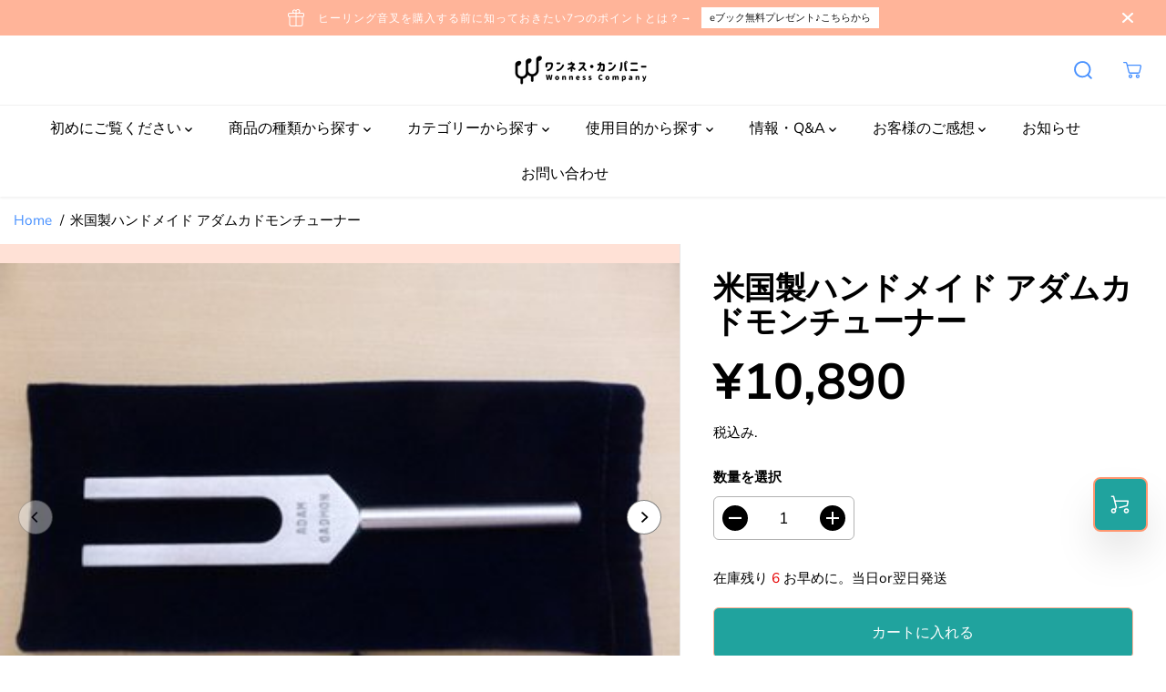

--- FILE ---
content_type: text/html; charset=utf-8
request_url: https://www.wonnesscompany.com/products/adam-qadmon-tuner
body_size: 54959
content:
<!doctype html>
<html class="no-js" lang="ja">
  <head>
    <meta charset="utf-8">
    <meta http-equiv="X-UA-Compatible" content="IE=edge,chrome=1">
    <meta name="viewport" content="width=device-width,initial-scale=1"><meta property="og:site_name" content="ワンネス・カンパニー">
<meta property="og:url" content="https://www.wonnesscompany.com/products/adam-qadmon-tuner">
<meta property="og:title" content="米国製ハンドメイド アダムカドモンチューナー">
<meta property="og:type" content="product">
<meta property="og:description" content="アダムカドモンとは、カバラの世界観で、霊的な最上位の世界を表します。アダムカドモンの世界から、アツィルート、ベリア、イェツィラ、アッシアと下り、物質世界へたどり着きます。そして、物質的な欲求や、名誉、知識欲を超え、ハートの一点がスピリチュアルに目覚めた時、また逆に、アッシア、イェツィラ、ベリア、アツィルートと昇り、最後に神と一つになり、アダムカドモンの世界へたどり着きます。（下の図をご参照ください） アダムカドモンは、神と一つになることを表しますが、それは人間の本質的な姿でもあります。物質世界から、霊的な世界を昇っていく過程は、ヤコブの梯子とも呼ばれています。この音叉の音を聴きながら、アダムカドモンを道標として、霊的世界の探求を、人">
<meta property="og:image:width" content="300"/> <meta property="og:image:height" content="300"/><meta property="og:image" content="https://www.wonnesscompany.com/cdn/shop/products/104012348.jpg?v=1677345744&width=300"><meta property="og:image:secure_url" content="https://www.wonnesscompany.com/cdn/shop/products/104012348.jpg?v=1677345744&width=300"><meta property="og:price:amount" content="10,890">
<meta property="og:price:currency" content="JPY"><meta name="twitter:site" content="@onsahealing"><meta name="twitter:card" content="summary_large_image">
<meta name="twitter:title" content="米国製ハンドメイド アダムカドモンチューナー">
<meta name="twitter:description" content="アダムカドモンとは、カバラの世界観で、霊的な最上位の世界を表します。アダムカドモンの世界から、アツィルート、ベリア、イェツィラ、アッシアと下り、物質世界へたどり着きます。そして、物質的な欲求や、名誉、知識欲を超え、ハートの一点がスピリチュアルに目覚めた時、また逆に、アッシア、イェツィラ、ベリア、アツィルートと昇り、最後に神と一つになり、アダムカドモンの世界へたどり着きます。（下の図をご参照ください） アダムカドモンは、神と一つになることを表しますが、それは人間の本質的な姿でもあります。物質世界から、霊的な世界を昇っていく過程は、ヤコブの梯子とも呼ばれています。この音叉の音を聴きながら、アダムカドモンを道標として、霊的世界の探求を、人"><link rel="canonical" href="https://www.wonnesscompany.com/products/adam-qadmon-tuner">
    <link rel="preconnect" href="https://cdn.shopify.com" crossorigin><link rel="icon" type="image/png" href="//www.wonnesscompany.com/cdn/shop/files/2023-09-13_172402.png?crop=center&height=32&v=1694593890&width=32"><!-- Google Tag Manager -->
<script>(function(w,d,s,l,i){w[l]=w[l]||[];w[l].push({'gtm.start':
new Date().getTime(),event:'gtm.js'});var f=d.getElementsByTagName(s)[0],
j=d.createElement(s),dl=l!='dataLayer'?'&l='+l:'';j.async=true;j.src=
'https://www.googletagmanager.com/gtm.js?id='+i+dl;f.parentNode.insertBefore(j,f);
})(window,document,'script','dataLayer','GTM-W3CK7T5G');</script>
<!-- End Google Tag Manager --><link rel="preconnect" href="https://fonts.shopifycdn.com" crossorigin><title>米国製ハンドメイド アダムカドモンチューナー</title><meta name="description" content="アダムカドモンとは、カバラの世界観で、霊的な最上位の世界を表します。アダムカドモンの世界から、アツィルート、ベリア、イェツィラ、アッシアと下り、物質世界へたどり着きます。そして、物質的な欲求や、名誉、知識欲を超え、ハートの一点がスピリチュアルに目覚めた時、また逆に、アッシア、イェツィラ、ベリア、アツィルートと昇り、最後に神と一つになり、アダムカドモンの世界へたどり着きます。（下の図をご参照ください） アダムカドモンは、神と一つになることを表しますが、それは人間の本質的な姿でもあります。物質世界から、霊的な世界を昇っていく過程は、ヤコブの梯子とも呼ばれています。この音叉の音を聴きながら、アダムカドモンを道標として、霊的世界の探求を、人"><script>window.performance && window.performance.mark && window.performance.mark('shopify.content_for_header.start');</script><meta name="facebook-domain-verification" content="5041042tig3zu3v496giycuop86xqa">
<meta name="google-site-verification" content="EeikWbQb3AVHbGl11sZRE5_D4DTEcimVaLAL2cr0vQg">
<meta id="shopify-digital-wallet" name="shopify-digital-wallet" content="/67975446833/digital_wallets/dialog">
<meta name="shopify-checkout-api-token" content="27134c47a65e9e444ec7e43283278bf2">
<link rel="alternate" type="application/json+oembed" href="https://www.wonnesscompany.com/products/adam-qadmon-tuner.oembed">
<script async="async" src="/checkouts/internal/preloads.js?locale=ja-JP"></script>
<link rel="preconnect" href="https://shop.app" crossorigin="anonymous">
<script async="async" src="https://shop.app/checkouts/internal/preloads.js?locale=ja-JP&shop_id=67975446833" crossorigin="anonymous"></script>
<script id="apple-pay-shop-capabilities" type="application/json">{"shopId":67975446833,"countryCode":"JP","currencyCode":"JPY","merchantCapabilities":["supports3DS"],"merchantId":"gid:\/\/shopify\/Shop\/67975446833","merchantName":"ワンネス・カンパニー","requiredBillingContactFields":["postalAddress","email","phone"],"requiredShippingContactFields":["postalAddress","email","phone"],"shippingType":"shipping","supportedNetworks":["visa","masterCard","amex","jcb","discover"],"total":{"type":"pending","label":"ワンネス・カンパニー","amount":"1.00"},"shopifyPaymentsEnabled":true,"supportsSubscriptions":true}</script>
<script id="shopify-features" type="application/json">{"accessToken":"27134c47a65e9e444ec7e43283278bf2","betas":["rich-media-storefront-analytics"],"domain":"www.wonnesscompany.com","predictiveSearch":false,"shopId":67975446833,"locale":"ja"}</script>
<script>var Shopify = Shopify || {};
Shopify.shop = "xn-lck1a5cfw0p2ad7f.myshopify.com";
Shopify.locale = "ja";
Shopify.currency = {"active":"JPY","rate":"1.0"};
Shopify.country = "JP";
Shopify.theme = {"name":"Yuva5.0.0(1th Nov)","id":162521940273,"schema_name":"Yuva","schema_version":"5.0.0","theme_store_id":1615,"role":"main"};
Shopify.theme.handle = "null";
Shopify.theme.style = {"id":null,"handle":null};
Shopify.cdnHost = "www.wonnesscompany.com/cdn";
Shopify.routes = Shopify.routes || {};
Shopify.routes.root = "/";</script>
<script type="module">!function(o){(o.Shopify=o.Shopify||{}).modules=!0}(window);</script>
<script>!function(o){function n(){var o=[];function n(){o.push(Array.prototype.slice.apply(arguments))}return n.q=o,n}var t=o.Shopify=o.Shopify||{};t.loadFeatures=n(),t.autoloadFeatures=n()}(window);</script>
<script>
  window.ShopifyPay = window.ShopifyPay || {};
  window.ShopifyPay.apiHost = "shop.app\/pay";
  window.ShopifyPay.redirectState = null;
</script>
<script id="shop-js-analytics" type="application/json">{"pageType":"product"}</script>
<script defer="defer" async type="module" src="//www.wonnesscompany.com/cdn/shopifycloud/shop-js/modules/v2/client.init-shop-cart-sync_0MstufBG.ja.esm.js"></script>
<script defer="defer" async type="module" src="//www.wonnesscompany.com/cdn/shopifycloud/shop-js/modules/v2/chunk.common_jll-23Z1.esm.js"></script>
<script defer="defer" async type="module" src="//www.wonnesscompany.com/cdn/shopifycloud/shop-js/modules/v2/chunk.modal_HXih6-AF.esm.js"></script>
<script type="module">
  await import("//www.wonnesscompany.com/cdn/shopifycloud/shop-js/modules/v2/client.init-shop-cart-sync_0MstufBG.ja.esm.js");
await import("//www.wonnesscompany.com/cdn/shopifycloud/shop-js/modules/v2/chunk.common_jll-23Z1.esm.js");
await import("//www.wonnesscompany.com/cdn/shopifycloud/shop-js/modules/v2/chunk.modal_HXih6-AF.esm.js");

  window.Shopify.SignInWithShop?.initShopCartSync?.({"fedCMEnabled":true,"windoidEnabled":true});

</script>
<script>
  window.Shopify = window.Shopify || {};
  if (!window.Shopify.featureAssets) window.Shopify.featureAssets = {};
  window.Shopify.featureAssets['shop-js'] = {"shop-cart-sync":["modules/v2/client.shop-cart-sync_DN7iwvRY.ja.esm.js","modules/v2/chunk.common_jll-23Z1.esm.js","modules/v2/chunk.modal_HXih6-AF.esm.js"],"init-fed-cm":["modules/v2/client.init-fed-cm_DmZOWWut.ja.esm.js","modules/v2/chunk.common_jll-23Z1.esm.js","modules/v2/chunk.modal_HXih6-AF.esm.js"],"shop-cash-offers":["modules/v2/client.shop-cash-offers_HFfvn_Gz.ja.esm.js","modules/v2/chunk.common_jll-23Z1.esm.js","modules/v2/chunk.modal_HXih6-AF.esm.js"],"shop-login-button":["modules/v2/client.shop-login-button_BVN3pvk0.ja.esm.js","modules/v2/chunk.common_jll-23Z1.esm.js","modules/v2/chunk.modal_HXih6-AF.esm.js"],"pay-button":["modules/v2/client.pay-button_CyS_4GVi.ja.esm.js","modules/v2/chunk.common_jll-23Z1.esm.js","modules/v2/chunk.modal_HXih6-AF.esm.js"],"shop-button":["modules/v2/client.shop-button_zh22db91.ja.esm.js","modules/v2/chunk.common_jll-23Z1.esm.js","modules/v2/chunk.modal_HXih6-AF.esm.js"],"avatar":["modules/v2/client.avatar_BTnouDA3.ja.esm.js"],"init-windoid":["modules/v2/client.init-windoid_BlVJIuJ5.ja.esm.js","modules/v2/chunk.common_jll-23Z1.esm.js","modules/v2/chunk.modal_HXih6-AF.esm.js"],"init-shop-for-new-customer-accounts":["modules/v2/client.init-shop-for-new-customer-accounts_BqzwtUK7.ja.esm.js","modules/v2/client.shop-login-button_BVN3pvk0.ja.esm.js","modules/v2/chunk.common_jll-23Z1.esm.js","modules/v2/chunk.modal_HXih6-AF.esm.js"],"init-shop-email-lookup-coordinator":["modules/v2/client.init-shop-email-lookup-coordinator_DKDv3hKi.ja.esm.js","modules/v2/chunk.common_jll-23Z1.esm.js","modules/v2/chunk.modal_HXih6-AF.esm.js"],"init-shop-cart-sync":["modules/v2/client.init-shop-cart-sync_0MstufBG.ja.esm.js","modules/v2/chunk.common_jll-23Z1.esm.js","modules/v2/chunk.modal_HXih6-AF.esm.js"],"shop-toast-manager":["modules/v2/client.shop-toast-manager_BkVvTGW3.ja.esm.js","modules/v2/chunk.common_jll-23Z1.esm.js","modules/v2/chunk.modal_HXih6-AF.esm.js"],"init-customer-accounts":["modules/v2/client.init-customer-accounts_CZbUHFPX.ja.esm.js","modules/v2/client.shop-login-button_BVN3pvk0.ja.esm.js","modules/v2/chunk.common_jll-23Z1.esm.js","modules/v2/chunk.modal_HXih6-AF.esm.js"],"init-customer-accounts-sign-up":["modules/v2/client.init-customer-accounts-sign-up_C0QA8nCd.ja.esm.js","modules/v2/client.shop-login-button_BVN3pvk0.ja.esm.js","modules/v2/chunk.common_jll-23Z1.esm.js","modules/v2/chunk.modal_HXih6-AF.esm.js"],"shop-follow-button":["modules/v2/client.shop-follow-button_CSkbpFfm.ja.esm.js","modules/v2/chunk.common_jll-23Z1.esm.js","modules/v2/chunk.modal_HXih6-AF.esm.js"],"checkout-modal":["modules/v2/client.checkout-modal_rYdHFJTE.ja.esm.js","modules/v2/chunk.common_jll-23Z1.esm.js","modules/v2/chunk.modal_HXih6-AF.esm.js"],"shop-login":["modules/v2/client.shop-login_DeXIozZF.ja.esm.js","modules/v2/chunk.common_jll-23Z1.esm.js","modules/v2/chunk.modal_HXih6-AF.esm.js"],"lead-capture":["modules/v2/client.lead-capture_DGEoeVgo.ja.esm.js","modules/v2/chunk.common_jll-23Z1.esm.js","modules/v2/chunk.modal_HXih6-AF.esm.js"],"payment-terms":["modules/v2/client.payment-terms_BXPcfuME.ja.esm.js","modules/v2/chunk.common_jll-23Z1.esm.js","modules/v2/chunk.modal_HXih6-AF.esm.js"]};
</script>
<script id="__st">var __st={"a":67975446833,"offset":32400,"reqid":"73f4805f-143b-4d14-8230-cb93d6662fd8-1769091413","pageurl":"www.wonnesscompany.com\/products\/adam-qadmon-tuner","u":"66e53cb7afd0","p":"product","rtyp":"product","rid":8272009986353};</script>
<script>window.ShopifyPaypalV4VisibilityTracking = true;</script>
<script id="captcha-bootstrap">!function(){'use strict';const t='contact',e='account',n='new_comment',o=[[t,t],['blogs',n],['comments',n],[t,'customer']],c=[[e,'customer_login'],[e,'guest_login'],[e,'recover_customer_password'],[e,'create_customer']],r=t=>t.map((([t,e])=>`form[action*='/${t}']:not([data-nocaptcha='true']) input[name='form_type'][value='${e}']`)).join(','),a=t=>()=>t?[...document.querySelectorAll(t)].map((t=>t.form)):[];function s(){const t=[...o],e=r(t);return a(e)}const i='password',u='form_key',d=['recaptcha-v3-token','g-recaptcha-response','h-captcha-response',i],f=()=>{try{return window.sessionStorage}catch{return}},m='__shopify_v',_=t=>t.elements[u];function p(t,e,n=!1){try{const o=window.sessionStorage,c=JSON.parse(o.getItem(e)),{data:r}=function(t){const{data:e,action:n}=t;return t[m]||n?{data:e,action:n}:{data:t,action:n}}(c);for(const[e,n]of Object.entries(r))t.elements[e]&&(t.elements[e].value=n);n&&o.removeItem(e)}catch(o){console.error('form repopulation failed',{error:o})}}const l='form_type',E='cptcha';function T(t){t.dataset[E]=!0}const w=window,h=w.document,L='Shopify',v='ce_forms',y='captcha';let A=!1;((t,e)=>{const n=(g='f06e6c50-85a8-45c8-87d0-21a2b65856fe',I='https://cdn.shopify.com/shopifycloud/storefront-forms-hcaptcha/ce_storefront_forms_captcha_hcaptcha.v1.5.2.iife.js',D={infoText:'hCaptchaによる保護',privacyText:'プライバシー',termsText:'利用規約'},(t,e,n)=>{const o=w[L][v],c=o.bindForm;if(c)return c(t,g,e,D).then(n);var r;o.q.push([[t,g,e,D],n]),r=I,A||(h.body.append(Object.assign(h.createElement('script'),{id:'captcha-provider',async:!0,src:r})),A=!0)});var g,I,D;w[L]=w[L]||{},w[L][v]=w[L][v]||{},w[L][v].q=[],w[L][y]=w[L][y]||{},w[L][y].protect=function(t,e){n(t,void 0,e),T(t)},Object.freeze(w[L][y]),function(t,e,n,w,h,L){const[v,y,A,g]=function(t,e,n){const i=e?o:[],u=t?c:[],d=[...i,...u],f=r(d),m=r(i),_=r(d.filter((([t,e])=>n.includes(e))));return[a(f),a(m),a(_),s()]}(w,h,L),I=t=>{const e=t.target;return e instanceof HTMLFormElement?e:e&&e.form},D=t=>v().includes(t);t.addEventListener('submit',(t=>{const e=I(t);if(!e)return;const n=D(e)&&!e.dataset.hcaptchaBound&&!e.dataset.recaptchaBound,o=_(e),c=g().includes(e)&&(!o||!o.value);(n||c)&&t.preventDefault(),c&&!n&&(function(t){try{if(!f())return;!function(t){const e=f();if(!e)return;const n=_(t);if(!n)return;const o=n.value;o&&e.removeItem(o)}(t);const e=Array.from(Array(32),(()=>Math.random().toString(36)[2])).join('');!function(t,e){_(t)||t.append(Object.assign(document.createElement('input'),{type:'hidden',name:u})),t.elements[u].value=e}(t,e),function(t,e){const n=f();if(!n)return;const o=[...t.querySelectorAll(`input[type='${i}']`)].map((({name:t})=>t)),c=[...d,...o],r={};for(const[a,s]of new FormData(t).entries())c.includes(a)||(r[a]=s);n.setItem(e,JSON.stringify({[m]:1,action:t.action,data:r}))}(t,e)}catch(e){console.error('failed to persist form',e)}}(e),e.submit())}));const S=(t,e)=>{t&&!t.dataset[E]&&(n(t,e.some((e=>e===t))),T(t))};for(const o of['focusin','change'])t.addEventListener(o,(t=>{const e=I(t);D(e)&&S(e,y())}));const B=e.get('form_key'),M=e.get(l),P=B&&M;t.addEventListener('DOMContentLoaded',(()=>{const t=y();if(P)for(const e of t)e.elements[l].value===M&&p(e,B);[...new Set([...A(),...v().filter((t=>'true'===t.dataset.shopifyCaptcha))])].forEach((e=>S(e,t)))}))}(h,new URLSearchParams(w.location.search),n,t,e,['guest_login'])})(!0,!0)}();</script>
<script integrity="sha256-4kQ18oKyAcykRKYeNunJcIwy7WH5gtpwJnB7kiuLZ1E=" data-source-attribution="shopify.loadfeatures" defer="defer" src="//www.wonnesscompany.com/cdn/shopifycloud/storefront/assets/storefront/load_feature-a0a9edcb.js" crossorigin="anonymous"></script>
<script crossorigin="anonymous" defer="defer" src="//www.wonnesscompany.com/cdn/shopifycloud/storefront/assets/shopify_pay/storefront-65b4c6d7.js?v=20250812"></script>
<script data-source-attribution="shopify.dynamic_checkout.dynamic.init">var Shopify=Shopify||{};Shopify.PaymentButton=Shopify.PaymentButton||{isStorefrontPortableWallets:!0,init:function(){window.Shopify.PaymentButton.init=function(){};var t=document.createElement("script");t.src="https://www.wonnesscompany.com/cdn/shopifycloud/portable-wallets/latest/portable-wallets.ja.js",t.type="module",document.head.appendChild(t)}};
</script>
<script data-source-attribution="shopify.dynamic_checkout.buyer_consent">
  function portableWalletsHideBuyerConsent(e){var t=document.getElementById("shopify-buyer-consent"),n=document.getElementById("shopify-subscription-policy-button");t&&n&&(t.classList.add("hidden"),t.setAttribute("aria-hidden","true"),n.removeEventListener("click",e))}function portableWalletsShowBuyerConsent(e){var t=document.getElementById("shopify-buyer-consent"),n=document.getElementById("shopify-subscription-policy-button");t&&n&&(t.classList.remove("hidden"),t.removeAttribute("aria-hidden"),n.addEventListener("click",e))}window.Shopify?.PaymentButton&&(window.Shopify.PaymentButton.hideBuyerConsent=portableWalletsHideBuyerConsent,window.Shopify.PaymentButton.showBuyerConsent=portableWalletsShowBuyerConsent);
</script>
<script data-source-attribution="shopify.dynamic_checkout.cart.bootstrap">document.addEventListener("DOMContentLoaded",(function(){function t(){return document.querySelector("shopify-accelerated-checkout-cart, shopify-accelerated-checkout")}if(t())Shopify.PaymentButton.init();else{new MutationObserver((function(e,n){t()&&(Shopify.PaymentButton.init(),n.disconnect())})).observe(document.body,{childList:!0,subtree:!0})}}));
</script>
<link id="shopify-accelerated-checkout-styles" rel="stylesheet" media="screen" href="https://www.wonnesscompany.com/cdn/shopifycloud/portable-wallets/latest/accelerated-checkout-backwards-compat.css" crossorigin="anonymous">
<style id="shopify-accelerated-checkout-cart">
        #shopify-buyer-consent {
  margin-top: 1em;
  display: inline-block;
  width: 100%;
}

#shopify-buyer-consent.hidden {
  display: none;
}

#shopify-subscription-policy-button {
  background: none;
  border: none;
  padding: 0;
  text-decoration: underline;
  font-size: inherit;
  cursor: pointer;
}

#shopify-subscription-policy-button::before {
  box-shadow: none;
}

      </style>

<script>window.performance && window.performance.mark && window.performance.mark('shopify.content_for_header.end');</script>
    <script>
      document.documentElement.className = document.documentElement.className.replace('no-js', 'js');
    </script><style>
  /*============= page loader css start ========*/
  .yv-page-loader {
    position: fixed;
    width: 100%;
    height: 100%;
    background-color: rgba(255, 255, 255, 1);
    left: 0;
    top: 0;
    display: flex;
    align-items: center;
    justify-content: center;
    z-index: 99;
    opacity: 0;
    transform: translateY(-100%);
  }

  .page-loading .yv-page-loader {
    opacity: 1;
    transform: translateY(0);
  }

  .yv-page-loader img {
    max-width: 100px;
  }

  /*============= page loader css end ========*/
</style>

<link rel="preload" as="style" href="//www.wonnesscompany.com/cdn/shop/t/7/assets/variable.css?v=126994599872567978821768473146">

<link href="//www.wonnesscompany.com/cdn/shop/t/7/assets/variable.css?v=126994599872567978821768473146" rel="stylesheet" type="text/css" media="all" />
<link rel="preload" as="style" href="//www.wonnesscompany.com/cdn/shop/t/7/assets/common.min.css?v=139812605000011872181698799843">

<link rel="preload" as="style" href="//www.wonnesscompany.com/cdn/shop/t/7/assets/header.min.css?v=77474623521928169481698799843">

<link rel="preload" as="style" href="//www.wonnesscompany.com/cdn/shop/t/7/assets/footer.min.css?v=88334433917792440771698799843">


<link rel="preload" as="style" href="//www.wonnesscompany.com/cdn/shop/t/7/assets/theme.min.css?v=73859158317680736141698799843">

<link rel="preload" as="style" href="//www.wonnesscompany.com/cdn/shop/t/7/assets/responsive.min.css?v=1995500150861479421698799843">

<link rel="preload" as="style" href="//www.wonnesscompany.com/cdn/shop/t/7/assets/fancybox.min.css?v=82321193459872401151698799843">

<link rel="preload" as="style" href="//www.wonnesscompany.com/cdn/shop/t/7/assets/flickity.min.css?v=58391348945399336901698799843">


  <link rel="preload" as="style" href="//www.wonnesscompany.com/cdn/shop/t/7/assets/aos.css?v=114628232695009691351698799843">



<link href="//www.wonnesscompany.com/cdn/shop/t/7/assets/flickity.min.css?v=58391348945399336901698799843" rel="stylesheet" type="text/css" media="all" />

<link href="//www.wonnesscompany.com/cdn/shop/t/7/assets/fancybox.min.css?v=82321193459872401151698799843" rel="stylesheet" type="text/css" media="all" />

<link href="//www.wonnesscompany.com/cdn/shop/t/7/assets/common.min.css?v=139812605000011872181698799843" rel="stylesheet" type="text/css" media="all" />

<link href="//www.wonnesscompany.com/cdn/shop/t/7/assets/header.min.css?v=77474623521928169481698799843" rel="stylesheet" type="text/css" media="all" />

<link href="//www.wonnesscompany.com/cdn/shop/t/7/assets/footer.min.css?v=88334433917792440771698799843" rel="stylesheet" type="text/css" media="all" />

<link href="//www.wonnesscompany.com/cdn/shop/t/7/assets/theme.min.css?v=73859158317680736141698799843" rel="stylesheet" type="text/css" media="all" />

<link href="//www.wonnesscompany.com/cdn/shop/t/7/assets/responsive.min.css?v=1995500150861479421698799843" rel="stylesheet" type="text/css" media="all" />


<link href="//www.wonnesscompany.com/cdn/shop/t/7/assets/aos.css?v=114628232695009691351698799843" rel="stylesheet" type="text/css" media="all" />



<link rel="stylesheet" href="https://cdn.shopify.com/shopifycloud/model-viewer-ui/assets/v1.0/model-viewer-ui.css" />

<script>       
  var focusElement = '';
  var productSlider;
  var productThumbSlider; 
  
    const moneyFormat = '¥{{amount_no_decimals}}';
    const moneyFormatWithoutCurrency = '{{amount_no_decimals}}';
  
  const freeShippingBarText = ``;
  const freeShippingBarSuccessText = ``;
  const shopCurrency = `JPY`;
  const freeShippingBarAmount = 0;const freeShippingBarStatus = false;const addToCartText = 'カートに入れる';
  const preorderText = 'カートに入れる';
  const preorderStatus = true;
  const soldOutText = '売り切れ・ご予約はお問い合わせください';
  const saleText = 'セール';
  const saleOffText = 'オフ';
  const regularPriceText = '通常価格';
  const comparePriceText = '販売価格'; 
  const savedPriceText = 'あなたが救った';
  const unitPriceText = '単価';
  const priceVariText = ' [[price]]～';
  const cartTitleLabel = 'カート';
  const errorLabel = 'エラー';
  const notAvailableLabel = 'デジタルコンテンツの商品は発送できません。';
  const variantStyle = 'swatch';
  const pickUpAvialabiliyHeading = 'ピックアップの可用性';
  const productGridContentAlignment = 'text-left';
  const unavailableText = '使用不可';
  const oneTimePurchaseText = '1回のみ購入';
  const showSavedAmount = true;
  const savedAmountStyle = 'currency';
  const quickViewHeading = 'クイックビュー';
  const searchPageResults = true;
  const searchArticleResults = true;
  const searchDrawerProductHead = '製品情報';
  const searchDrawerArticleHead = '記事一覧';
  const searchDrawerPageHead = 'ページ';
  const searchAllResultText = 'すべての実績を見る';
  const searchRecentTitleText = '最近の検索';
  const searchNoResultText = '結果が見つかりませんでした。';
  const searchForText = 'を検索する';
  const searchResultText = '結果';
  const searchNoSuggestionText = '提案は見つかりませんでした。';
  const searchProductImageHeight = 'image-aspect';
  const searchArticleImageHeight = 'image-aspect';
  const showMoreText = 'もっと見る';
  const showLessText = '折りたたむ';
  const readMoreText = '続きを読む';
  const animationStatus = true;
  const rootUrl = '/';
  const cartUrl = '/cart.js';
  const mainCartUrl = '/cart';
  const cartStatusEmpty = `カートは空です`;
  const cartStatusNotEmpty = `カートにはすでにいくつかのアイテムがあります`;var emptyCartStatus = true;const cartAdd = '/cart/add';
  const cartAddUrl = '/cart/add.js';
  const cartUpdateUrl = '/cart/update.js';
  const cartChangeUrl = '/cart/change.js';
  const cartClearUrl = '/cart/clear.js';
  const cartChangeError = "のみ追加することができます。 [qty] をカートに入れる。";
  const productRecommendationUrl = '/recommendations/products';
  const googleMapApiKey = '';
  const searchUrl = '/search';
  const preLoadLoadGif = `<div class="yv_load">
          <svg xmlns="http://www.w3.org/2000/svg" xmlns:xlink="http://www.w3.org/1999/xlink"
               style="margin: auto; display: block; shape-rendering: auto;"
               width="200px" height="200px" viewBox="0 0 100 100" preserveAspectRatio="xMidYMid" class="svg-loader" >
            <circle cx="50" cy="50" fill="none" stroke="#dddddd" stroke-width="6" r="35" stroke-dasharray="164.93361431346415 56.97787143782138">
              <animateTransform attributeName="transform" type="rotate" repeatCount="indefinite" dur="1s" values="0 50 50;360 50 50" keyTimes="0;1"/>
            </circle>
          </svg>
    </div>`;
  const noImage = `<svg class="placeholder-svg" xmlns="http://www.w3.org/2000/svg" viewBox="0 0 525.5 525.5"><path d="M324.5 212.7H203c-1.6 0-2.8 1.3-2.8 2.8V308c0 1.6 1.3 2.8 2.8 2.8h121.6c1.6 0 2.8-1.3 2.8-2.8v-92.5c0-1.6-1.3-2.8-2.9-2.8zm1.1 95.3c0 .6-.5 1.1-1.1 1.1H203c-.6 0-1.1-.5-1.1-1.1v-92.5c0-.6.5-1.1 1.1-1.1h121.6c.6 0 1.1.5 1.1 1.1V308z"/><path d="M210.4 299.5H240v.1s.1 0 .2-.1h75.2v-76.2h-105v76.2zm1.8-7.2l20-20c1.6-1.6 3.8-2.5 6.1-2.5s4.5.9 6.1 2.5l1.5 1.5 16.8 16.8c-12.9 3.3-20.7 6.3-22.8 7.2h-27.7v-5.5zm101.5-10.1c-20.1 1.7-36.7 4.8-49.1 7.9l-16.9-16.9 26.3-26.3c1.6-1.6 3.8-2.5 6.1-2.5s4.5.9 6.1 2.5l27.5 27.5v7.8zm-68.9 15.5c9.7-3.5 33.9-10.9 68.9-13.8v13.8h-68.9zm68.9-72.7v46.8l-26.2-26.2c-1.9-1.9-4.5-3-7.3-3s-5.4 1.1-7.3 3l-26.3 26.3-.9-.9c-1.9-1.9-4.5-3-7.3-3s-5.4 1.1-7.3 3l-18.8 18.8V225h101.4z"/><path d="M232.8 254c4.6 0 8.3-3.7 8.3-8.3s-3.7-8.3-8.3-8.3-8.3 3.7-8.3 8.3 3.7 8.3 8.3 8.3zm0-14.9c3.6 0 6.6 2.9 6.6 6.6s-2.9 6.6-6.6 6.6-6.6-2.9-6.6-6.6 3-6.6 6.6-6.6z"/></svg>`;
  const noProductImage = `<svg class="placeholder-svg" xmlns="http://www.w3.org/2000/svg" viewBox="0 0 525.5 525.5"><path d="M375.5 345.2c0-.1 0-.1 0 0 0-.1 0-.1 0 0-1.1-2.9-2.3-5.5-3.4-7.8-1.4-4.7-2.4-13.8-.5-19.8 3.4-10.6 3.6-40.6 1.2-54.5-2.3-14-12.3-29.8-18.5-36.9-5.3-6.2-12.8-14.9-15.4-17.9 8.6-5.6 13.3-13.3 14-23 0-.3 0-.6.1-.8.4-4.1-.6-9.9-3.9-13.5-2.1-2.3-4.8-3.5-8-3.5h-54.9c-.8-7.1-3-13-5.2-17.5-6.8-13.9-12.5-16.5-21.2-16.5h-.7c-8.7 0-14.4 2.5-21.2 16.5-2.2 4.5-4.4 10.4-5.2 17.5h-48.5c-3.2 0-5.9 1.2-8 3.5-3.2 3.6-4.3 9.3-3.9 13.5 0 .2 0 .5.1.8.7 9.8 5.4 17.4 14 23-2.6 3.1-10.1 11.7-15.4 17.9-6.1 7.2-16.1 22.9-18.5 36.9-2.2 13.3-1.2 47.4 1 54.9 1.1 3.8 1.4 14.5-.2 19.4-1.2 2.4-2.3 5-3.4 7.9-4.4 11.6-6.2 26.3-5 32.6 1.8 9.9 16.5 14.4 29.4 14.4h176.8c12.9 0 27.6-4.5 29.4-14.4 1.2-6.5-.5-21.1-5-32.7zm-97.7-178c.3-3.2.8-10.6-.2-18 2.4 4.3 5 10.5 5.9 18h-5.7zm-36.3-17.9c-1 7.4-.5 14.8-.2 18h-5.7c.9-7.5 3.5-13.7 5.9-18zm4.5-6.9c0-.1.1-.2.1-.4 4.4-5.3 8.4-5.8 13.1-5.8h.7c4.7 0 8.7.6 13.1 5.8 0 .1 0 .2.1.4 3.2 8.9 2.2 21.2 1.8 25h-30.7c-.4-3.8-1.3-16.1 1.8-25zm-70.7 42.5c0-.3 0-.6-.1-.9-.3-3.4.5-8.4 3.1-11.3 1-1.1 2.1-1.7 3.4-2.1l-.6.6c-2.8 3.1-3.7 8.1-3.3 11.6 0 .2 0 .5.1.8.3 3.5.9 11.7 10.6 18.8.3.2.8.2 1-.2.2-.3.2-.8-.2-1-9.2-6.7-9.8-14.4-10-17.7 0-.3 0-.6-.1-.8-.3-3.2.5-7.7 3-10.5.8-.8 1.7-1.5 2.6-1.9h155.7c1 .4 1.9 1.1 2.6 1.9 2.5 2.8 3.3 7.3 3 10.5 0 .2 0 .5-.1.8-.3 3.6-1 13.1-13.8 20.1-.3.2-.5.6-.3 1 .1.2.4.4.6.4.1 0 .2 0 .3-.1 13.5-7.5 14.3-17.5 14.6-21.3 0-.3 0-.5.1-.8.4-3.5-.5-8.5-3.3-11.6l-.6-.6c1.3.4 2.5 1.1 3.4 2.1 2.6 2.9 3.5 7.9 3.1 11.3 0 .3 0 .6-.1.9-1.5 20.9-23.6 31.4-65.5 31.4h-43.8c-41.8 0-63.9-10.5-65.4-31.4zm91 89.1h-7c0-1.5 0-3-.1-4.2-.2-12.5-2.2-31.1-2.7-35.1h3.6c.8 0 1.4-.6 1.4-1.4v-14.1h2.4v14.1c0 .8.6 1.4 1.4 1.4h3.7c-.4 3.9-2.4 22.6-2.7 35.1v4.2zm65.3 11.9h-16.8c-.4 0-.7.3-.7.7 0 .4.3.7.7.7h16.8v2.8h-62.2c0-.9-.1-1.9-.1-2.8h33.9c.4 0 .7-.3.7-.7 0-.4-.3-.7-.7-.7h-33.9c-.1-3.2-.1-6.3-.1-9h62.5v9zm-12.5 24.4h-6.3l.2-1.6h5.9l.2 1.6zm-5.8-4.5l1.6-12.3h2l1.6 12.3h-5.2zm-57-19.9h-62.4v-9h62.5c0 2.7 0 5.8-.1 9zm-62.4 1.4h62.4c0 .9-.1 1.8-.1 2.8H194v-2.8zm65.2 0h7.3c0 .9.1 1.8.1 2.8H259c.1-.9.1-1.8.1-2.8zm7.2-1.4h-7.2c.1-3.2.1-6.3.1-9h7c0 2.7 0 5.8.1 9zm-7.7-66.7v6.8h-9v-6.8h9zm-8.9 8.3h9v.7h-9v-.7zm0 2.1h9v2.3h-9v-2.3zm26-1.4h-9v-.7h9v.7zm-9 3.7v-2.3h9v2.3h-9zm9-5.9h-9v-6.8h9v6.8zm-119.3 91.1c-2.1-7.1-3-40.9-.9-53.6 2.2-13.5 11.9-28.6 17.8-35.6 5.6-6.5 13.5-15.7 15.7-18.3 11.4 6.4 28.7 9.6 51.8 9.6h6v14.1c0 .8.6 1.4 1.4 1.4h5.4c.3 3.1 2.4 22.4 2.7 35.1 0 1.2.1 2.6.1 4.2h-63.9c-.8 0-1.4.6-1.4 1.4v16.1c0 .8.6 1.4 1.4 1.4H256c-.8 11.8-2.8 24.7-8 33.3-2.6 4.4-4.9 8.5-6.9 12.2-.4.7-.1 1.6.6 1.9.2.1.4.2.6.2.5 0 1-.3 1.3-.8 1.9-3.7 4.2-7.7 6.8-12.1 5.4-9.1 7.6-22.5 8.4-34.7h7.8c.7 11.2 2.6 23.5 7.1 32.4.2.5.8.8 1.3.8.2 0 .4 0 .6-.2.7-.4 1-1.2.6-1.9-4.3-8.5-6.1-20.3-6.8-31.1H312l-2.4 18.6c-.1.4.1.8.3 1.1.3.3.7.5 1.1.5h9.6c.4 0 .8-.2 1.1-.5.3-.3.4-.7.3-1.1l-2.4-18.6H333c.8 0 1.4-.6 1.4-1.4v-16.1c0-.8-.6-1.4-1.4-1.4h-63.9c0-1.5 0-2.9.1-4.2.2-12.7 2.3-32 2.7-35.1h5.2c.8 0 1.4-.6 1.4-1.4v-14.1h6.2c23.1 0 40.4-3.2 51.8-9.6 2.3 2.6 10.1 11.8 15.7 18.3 5.9 6.9 15.6 22.1 17.8 35.6 2.2 13.4 2 43.2-1.1 53.1-1.2 3.9-1.4 8.7-1 13-1.7-2.8-2.9-4.4-3-4.6-.2-.3-.6-.5-.9-.6h-.5c-.2 0-.4.1-.5.2-.6.5-.8 1.4-.3 2 0 0 .2.3.5.8 1.4 2.1 5.6 8.4 8.9 16.7h-42.9v-43.8c0-.8-.6-1.4-1.4-1.4s-1.4.6-1.4 1.4v44.9c0 .1-.1.2-.1.3 0 .1 0 .2.1.3v9c-1.1 2-3.9 3.7-10.5 3.7h-7.5c-.4 0-.7.3-.7.7 0 .4.3.7.7.7h7.5c5 0 8.5-.9 10.5-2.8-.1 3.1-1.5 6.5-10.5 6.5H210.4c-9 0-10.5-3.4-10.5-6.5 2 1.9 5.5 2.8 10.5 2.8h67.4c.4 0 .7-.3.7-.7 0-.4-.3-.7-.7-.7h-67.4c-6.7 0-9.4-1.7-10.5-3.7v-54.5c0-.8-.6-1.4-1.4-1.4s-1.4.6-1.4 1.4v43.8h-43.6c4.2-10.2 9.4-17.4 9.5-17.5.5-.6.3-1.5-.3-2s-1.5-.3-2 .3c-.1.2-1.4 2-3.2 5 .1-4.9-.4-10.2-1.1-12.8zm221.4 60.2c-1.5 8.3-14.9 12-26.6 12H174.4c-11.8 0-25.1-3.8-26.6-12-1-5.7.6-19.3 4.6-30.2H197v9.8c0 6.4 4.5 9.7 13.4 9.7h105.4c8.9 0 13.4-3.3 13.4-9.7v-9.8h44c4 10.9 5.6 24.5 4.6 30.2z"/><path d="M286.1 359.3c0 .4.3.7.7.7h14.7c.4 0 .7-.3.7-.7 0-.4-.3-.7-.7-.7h-14.7c-.3 0-.7.3-.7.7zm5.3-145.6c13.5-.5 24.7-2.3 33.5-5.3.4-.1.6-.5.4-.9-.1-.4-.5-.6-.9-.4-8.6 3-19.7 4.7-33 5.2-.4 0-.7.3-.7.7 0 .4.3.7.7.7zm-11.3.1c.4 0 .7-.3.7-.7 0-.4-.3-.7-.7-.7H242c-19.9 0-35.3-2.5-45.9-7.4-.4-.2-.8 0-.9.3-.2.4 0 .8.3.9 10.8 5 26.4 7.5 46.5 7.5h38.1zm-7.2 116.9c.4.1.9.1 1.4.1 1.7 0 3.4-.7 4.7-1.9 1.4-1.4 1.9-3.2 1.5-5-.2-.8-.9-1.2-1.7-1.1-.8.2-1.2.9-1.1 1.7.3 1.2-.4 2-.7 2.4-.9.9-2.2 1.3-3.4 1-.8-.2-1.5.3-1.7 1.1s.2 1.5 1 1.7z"/><path d="M275.5 331.6c-.8 0-1.4.6-1.5 1.4 0 .8.6 1.4 1.4 1.5h.3c3.6 0 7-2.8 7.7-6.3.2-.8-.4-1.5-1.1-1.7-.8-.2-1.5.4-1.7 1.1-.4 2.3-2.8 4.2-5.1 4zm5.4 1.6c-.6.5-.6 1.4-.1 2 1.1 1.3 2.5 2.2 4.2 2.8.2.1.3.1.5.1.6 0 1.1-.3 1.3-.9.3-.7-.1-1.6-.8-1.8-1.2-.5-2.2-1.2-3-2.1-.6-.6-1.5-.6-2.1-.1zm-38.2 12.7c.5 0 .9 0 1.4-.1.8-.2 1.3-.9 1.1-1.7-.2-.8-.9-1.3-1.7-1.1-1.2.3-2.5-.1-3.4-1-.4-.4-1-1.2-.8-2.4.2-.8-.3-1.5-1.1-1.7-.8-.2-1.5.3-1.7 1.1-.4 1.8.1 3.7 1.5 5 1.2 1.2 2.9 1.9 4.7 1.9z"/><path d="M241.2 349.6h.3c.8 0 1.4-.7 1.4-1.5s-.7-1.4-1.5-1.4c-2.3.1-4.6-1.7-5.1-4-.2-.8-.9-1.3-1.7-1.1-.8.2-1.3.9-1.1 1.7.7 3.5 4.1 6.3 7.7 6.3zm-9.7 3.6c.2 0 .3 0 .5-.1 1.6-.6 3-1.6 4.2-2.8.5-.6.5-1.5-.1-2s-1.5-.5-2 .1c-.8.9-1.8 1.6-3 2.1-.7.3-1.1 1.1-.8 1.8 0 .6.6.9 1.2.9z"/></svg>`;
  const noResultFound = `<div class="nodatafound_wrapper">
  <div class="nodatafound_box">
    <svg width="113" height="112" viewBox="0 0 113 112" fill="none" xmlns="http://www.w3.org/2000/svg">
      <path opacity="0.6" d="M54.7148 112C84.5491 112 108.715 87.8144 108.715 58C108.715 28.1856 84.5292 4 54.7148 4C24.9005 4 0.714844 28.1459 0.714844 57.9602C0.714844 87.7746 24.9005 112 54.7148 112Z" fill="#DFDFDF"/>
      <path d="M83.8909 16H23.5188C19.7455 16 16.7148 19.1593 16.7148 23H90.7148C90.6948 19.118 87.6641 16 83.8909 16Z" fill="#D9D9D9"/>
      <path d="M16.755 23H90.7148V78.6662C90.7148 81.1631 89.7119 83.5213 87.9466 85.2652C86.1814 87.0091 83.7542 88 81.2668 88H26.1629C23.6354 88 21.2483 87.0091 19.4831 85.2652C17.7178 83.5213 16.7148 81.1235 16.7148 78.6662V23H16.755Z" fill="white"/>
      <path d="M29.4578 57.3904H3.75461C1.69756 57.3904 0 59.0472 0 61.1432V97.8931C0 99.9492 1.65762 101.646 3.75461 101.646H29.4578C31.5148 101.646 33.2124 99.9891 33.2124 97.8931V61.1432C33.1724 59.0672 31.5148 57.3904 29.4578 57.3904Z" fill="white"/>
      <path d="M102.632 0H74.233C72.895 0 71.8564 1.07794 71.8564 2.37546V15.71C71.8564 17.0475 72.9349 18.0855 74.233 18.0855H102.632C103.97 18.0855 105.009 17.0075 105.009 15.71V2.39543C105.049 1.07794 103.97 0 102.632 0Z" fill="white"/>
      <path d="M26.5358 76H6.89339C6.24519 76 5.71484 76.45 5.71484 77C5.71484 77.55 6.24519 78 6.89339 78H26.5358C27.184 78 27.7143 77.55 27.7143 77C27.734 76.45 27.184 76 26.5358 76Z" fill="#DFDFDF"/>
      <path d="M26.5273 93H6.90186C6.249 93 5.71484 93.4407 5.71484 94C5.71484 94.5593 6.249 95 6.90186 95H26.5273C27.1802 95 27.7143 94.5593 27.7143 94C27.7341 93.4576 27.1802 93 26.5273 93Z" fill="#D9D9D9"/>
      <path d="M26.5273 84H6.90186C6.249 84 5.71484 84.4407 5.71484 85C5.71484 85.5593 6.249 86 6.90186 86H26.5273C27.1802 86 27.7143 85.5593 27.7143 85C27.7341 84.4576 27.1802 84 26.5273 84Z" fill="#D9D9D9"/>
      <path d="M14.2565 63H8.17318C6.81901 63 5.71484 64 5.71484 65.2264V66.7736C5.71484 68 6.81901 69 8.17318 69H14.2565C15.6107 69 16.7148 68 16.7148 66.7736V65.2264C16.7148 64 15.6107 63 14.2565 63Z" fill="#DFDFDF"/>
      <path d="M78.7148 12C80.367 12 81.7148 10.6522 81.7148 9C81.7148 7.34783 80.367 6 78.7148 6C77.0627 6 75.7148 7.34783 75.7148 9C75.7148 10.6522 77.0409 12 78.7148 12Z" fill="#D9D9D9"/>
      <path d="M88.7149 12C90.367 12 91.7148 10.6522 91.7148 9C91.7148 7.34783 90.367 6 88.7149 6C87.0627 6 85.7148 7.34783 85.7148 9C85.7366 10.6522 87.0409 12 88.7149 12Z" fill="#D9D9D9"/>
      <path d="M98.7148 12C100.367 12 101.715 10.6522 101.715 9C101.715 7.34783 100.367 6 98.7148 6C97.0627 6 95.7148 7.34783 95.7148 9C95.7366 10.6522 97.0409 12 98.7148 12Z" fill="#D9D9D9"/>
      <path d="M69.2148 89C82.7334 89 93.7148 78.0186 93.7148 64.5C93.7148 50.9814 82.7334 40 69.2148 40C55.6962 40 44.7148 50.9814 44.7148 64.5C44.7347 78.0186 55.6764 89 69.2148 89Z" fill="url(#paint0_linear_13_189)" fill-opacity="0.2"/>
      <path d="M72.4826 64.9903L76.1675 61.3204C76.5184 60.9515 76.6939 60.466 76.6939 59.9806C76.6939 59.4757 76.4989 59.0097 76.1285 58.6408C75.758 58.2718 75.2901 58.0971 74.7832 58.0777C74.2763 58.0777 73.7889 58.2718 73.438 58.6019L69.7531 62.2719L66.0682 58.6019C65.8928 58.4078 65.6783 58.2718 65.4444 58.1553C65.2104 58.0388 64.9569 58 64.684 58C64.4305 58 64.1576 58.0388 63.9236 58.1359C63.6897 58.233 63.4752 58.3689 63.2802 58.5631C63.0853 58.7573 62.9488 58.9515 62.8513 59.2039C62.7538 59.4369 62.7148 59.6893 62.7148 59.9612C62.7148 60.2136 62.7733 60.4854 62.8708 60.7185C62.9878 60.9515 63.1243 61.165 63.3192 61.3398L67.0041 65.0097L63.3777 68.6602C63.1828 68.8349 63.0463 69.0485 62.9293 69.2816C62.8123 69.5146 62.7733 69.767 62.7733 70.0388C62.7733 70.2913 62.8123 70.5631 62.9098 70.7961C63.0073 71.0291 63.1438 71.2427 63.3387 71.4369C63.5337 71.6311 63.7287 71.767 63.9821 71.8641C64.2161 71.9612 64.4695 72 64.7425 72C64.9959 72 65.2689 71.9417 65.5029 71.8447C65.7368 71.7282 65.9513 71.5922 66.1267 71.3981L69.8116 67.7282L73.4964 71.3981C73.8669 71.7282 74.3543 71.9029 74.8417 71.8641C75.3291 71.8447 75.797 71.6505 76.148 71.301C76.4989 70.9515 76.6939 70.4854 76.7134 70C76.7329 69.5146 76.5574 69.0485 76.226 68.6602L72.4826 64.9903Z" fill="#CCCCCC"/>
      <path d="M10.7007 4.74272C10.9516 3.75243 12.4781 3.75243 12.729 4.74272L13.5864 8.0631C13.6909 8.41262 13.9628 8.68447 14.3392 8.76213L17.915 9.55825C18.9815 9.79126 18.9815 11.2087 17.915 11.4417L14.3392 12.2379C13.9628 12.3349 13.67 12.5874 13.5864 12.9369L12.729 16.2573C12.4781 17.2476 10.9516 17.2476 10.7007 16.2573L9.8433 12.9369C9.73875 12.5874 9.46689 12.3155 9.09049 12.2379L5.51469 11.4417C4.44823 11.2087 4.44823 9.79126 5.51469 9.55825L9.09049 8.76213C9.46689 8.66505 9.75966 8.41262 9.8433 8.0631L10.7007 4.74272Z" fill="#D9D9D9"/>
      <path fill-rule="evenodd" clip-rule="evenodd" d="M52.7148 4.93104C53.6459 4.93104 54.4321 4.27586 54.4321 3.5C54.4321 2.72414 53.6459 2.06897 52.7148 2.06897C51.7838 2.06897 50.9976 2.72414 50.9976 3.5C50.9976 4.27586 51.7424 4.93104 52.7148 4.93104ZM52.7148 6C54.37 6 55.7148 4.87931 55.7148 3.5C55.7148 2.12069 54.37 1 52.7148 1C51.0597 1 49.7148 2.12069 49.7148 3.5C49.7148 4.87931 51.0597 6 52.7148 6Z" fill="#D9D9D9"/>
      <path fill-rule="evenodd" clip-rule="evenodd" d="M107.715 29.7172C108.646 29.7172 109.432 28.931 109.432 28C109.432 27.069 108.646 26.2828 107.715 26.2828C106.784 26.2828 105.998 27.069 105.998 28C105.998 28.931 106.784 29.7172 107.715 29.7172ZM107.715 31C109.37 31 110.715 29.6552 110.715 28C110.715 26.3448 109.37 25 107.715 25C106.06 25 104.715 26.3448 104.715 28C104.715 29.6552 106.06 31 107.715 31Z" fill="#D9D9D9"/>
      <path d="M90.7786 78L83.7148 85.5391L103.651 103L110.715 95.4609L90.7786 78Z" fill="#D9D9D9"/>
      <path fill-rule="evenodd" clip-rule="evenodd" d="M98.7148 65C98.7148 81.0206 85.5116 94 69.2148 94C52.9181 94 39.7148 81.0206 39.7148 65C39.7148 48.9794 52.9181 36 69.2148 36C85.5116 36 98.7148 48.9794 98.7148 65ZM94.1857 65C94.1857 78.5559 82.9842 89.5675 69.1946 89.5675C55.405 89.5675 44.2035 78.5559 44.2035 65C44.2035 51.4441 55.405 40.4325 69.1946 40.4325C83.0246 40.4524 94.1857 51.4441 94.1857 65Z" fill="#D9D9D9"/>
      <path d="M103 102.701L110.163 95L111.25 95.9576C112.297 96.8953 112.933 98.1521 112.995 99.5486C113.056 100.945 112.564 102.262 111.62 103.299C110.655 104.317 109.362 104.935 107.926 104.995C106.489 105.055 105.134 104.576 104.067 103.658L103 102.701Z" fill="#D9D9D9"/>
      <defs>
        <linearGradient id="paint0_linear_13_189" x1="60.9937" y1="43.1766" x2="85.6663" y2="107.203" gradientUnits="userSpaceOnUse">
          <stop stop-color="white"/>
          <stop offset="1" stop-color="white"/>
        </linearGradient>
      </defs>
    </svg><h5>No  Found</h5></div>
</div>`;
  const cartDrawerEnable = false;
  var cartItemsCount = 0;
  const browserNotificationStatus = true;
  const browserNotificationBg = '#ffffff';
  const browserNotificationText = '#000000';
  
  const browserNotificationShape = 'circle';
  

</script>
<script src="//www.wonnesscompany.com/cdn/shop/t/7/assets/jquery.min.js?v=139795564768526529091698799843" defer></script>
<script src="//www.wonnesscompany.com/cdn/shop/t/7/assets/cookies.min.js?v=122995936109649284831698799843" defer></script>
<script src="//www.wonnesscompany.com/cdn/shop/t/7/assets/flickity.min.js?v=174334796353110676611698799843" defer></script>

  <script src="//www.wonnesscompany.com/cdn/shop/t/7/assets/aos.js?v=146123878477799097641698799843" defer></script>

<script src="//www.wonnesscompany.com/cdn/shop/t/7/assets/common.min.js?v=116912285536140872311698799843" defer></script>
<script src="//www.wonnesscompany.com/cdn/shop/t/7/assets/modernizr.min.js?v=108850953235252822071698799843" defer></script>
<script src="//www.wonnesscompany.com/cdn/shop/t/7/assets/lazysizes.min.js?v=166473712726788881691698799843" defer></script>

<script src="//www.wonnesscompany.com/cdn/shop/t/7/assets/cart-ajax.min.js?v=46492143400908485791698799843" defer></script><link href="//www.wonnesscompany.com/cdn/shop/t/7/assets/custom-styles.css?v=97258695563319472851698799843" rel="stylesheet" type="text/css" media="all" />

  <meta name="google-site-verification" content="EeikWbQb3AVHbGl11sZRE5_D4DTEcimVaLAL2cr0vQg" />

<style>
/* === お客様の声 === */
/* レイアウトの為のスタイル */
.review-accordion {
  margin-left: auto;
  margin-right: auto;
  margin-top: 20px;
  width: 650px;
}

@media screen and (min-width: 480px) {
	.review-accordion {
		max-width: 100%;
	}
}

@media screen and (max-width: 480px) {
	.review-accordion {
		max-width: 100%;
	}
}


.text_review-accordion {
	position: relative;
	margin-bottom: 20px;
	padding: 0 20px 20px;
	height: auto;
	overflow: hidden;
}

.show_more {
	position: absolute;
	bottom: 0;
	left: 0;
	width: 100%;
	height: 30px;
	padding-top: 70px;
	text-align: center;
	line-height: 30px;
	background: linear-gradient(to bottom, rgb(255, 255, 255, 0) -50%, rgb(255, 255, 255, 1) 70%);
	cursor: pointer;
	box-sizing: content-box;
}

.open .show_more {
	background: transparent;
}

h1 {
	font-size: 2rem;
	font-weight: bold;
	margin-bottom: 10px;
}

.show_more:before {
	border-right: 3px solid #ff9770;
	border-top: 3px solid #ff9770;
	content: "";
	display: inline-block;
	width: 15px;
	height: 15px;
	transition: all 0.5s;
	-webkit-transform: rotate(135deg);
	transform: rotate(135deg);
}

.active .show_more:before {
	-webkit-transform: rotate(-45deg);
	transform: rotate(-45deg);
}
</style>
  <script src="https://code.jquery.com/jquery-3.6.1.min.js" integrity="sha256-o88AwQnZB+VDvE9tvIXrMQaPlFFSUTR+nldQm1LuPXQ=" crossorigin="anonymous"></script>
  <script>
        $(function(){
            var min_height = 150; //initial height.
            var ani_duration = 500;
            $('.text_review-accordion').each(function(index) {
            if ($(this).height()>min_height + 50) {  
                $(this).height(min_height).append('<div class="show_more"></div>');
            }
            });
  
            $('.show_more').click(function(){
                var athis = $(this);
                var show_text = athis.parent('.text_review-accordion');
                var original_height = show_text.css({height : 'auto'}).height();
  
                if(show_text.hasClass('open')){
                //--CLOSE--
                var scroll_offset = $("html,body").scrollTop() - original_height + min_height;
  
                $("html,body").animate({ scrollTop: scroll_offset }, ani_duration);
                show_text.animate({height:min_height}, ani_duration, function(){
                });
                show_text.removeClass('active').removeClass('open');
                }else{
                    //--OPEN--
                    show_text.height(min_height).animate({height:original_height},ani_duration, function(){
                    show_text.height('auto').addClass('open');
                });
                show_text.addClass('active');
                }
            });
        })
</script>
<!-- BEGIN app block: shopify://apps//blocks/star_rating/910a1be4-9d9f-4a91-9a6d-25d87b6f52da --><script>
    var script = document.createElement('script');
    //script.src = 'https://d1rptoks75ofg9.cloudfront.net/xn-lck1a5cfw0p2ad7f.myshopify.com.js'; //ST
    script.src = 'https://d1qnl12h46g6qu.cloudfront.net/xn-lck1a5cfw0p2ad7f.myshopify.com.js';
    script.async = true;
    document.head.appendChild(script);
</script>

<script>
  document.addEventListener("DOMContentLoaded", function() {
    if(document.getElementById('checkout')){
      document.getElementById('checkout').addEventListener('click',function(e){ 
        let fileds = document.getElementsByClassName('_NGC_CFA_note_field');
        let goNextPage = true;
        for (let a = 0; a < fileds.length; a++) {
          const item = fileds[a];
          if (document.getElementById('checknull_'+item.id)) {
            let filedsTag = item.tagName;
            let filedsType = item.type;
            let filedsValue = item.value;
            let filedsName = item.name;
            let isNullOrNot = document.getElementById('checknull_'+item.id).value;
            let errMessage = document.getElementById('errMessage_'+item.id).value;
            if ((filedsTag == "INPUT" && filedsType == "text") || filedsTag == "TEXTAREA" || filedsTag == "SELECT") {
              if((filedsValue == '' || filedsValue == '選択なし') && isNullOrNot == 'must' && errMessage !=''){
                e.preventDefault();
                document.getElementById('displayerrMessage_'+item.id).innerHTML= errMessage;
                goNextPage = false;
              } else if(isNullOrNot != 'must' && filedsValue == ''){
                  if(document.getElementById(item.id)){
                    document.getElementById(item.id).value = ' ';
                  }            
              } else{
                document.getElementById('displayerrMessage_'+item.id).innerHTML='';
              }
            }
            if ((filedsTag == "INPUT" && filedsType == "radio") || (filedsTag == "INPUT" && filedsType == "checkbox")) {
              let els = Array.from(document.getElementsByName(filedsName));
              let rs = els.filter(el => el.checked == true);
              if(isNullOrNot == 'must' && errMessage !='' && rs.length == 0){
                e.preventDefault();      
                document.getElementById('displayerrMessage_'+item.id).innerHTML= errMessage;
                goNextPage = false;
              }else{
                document.getElementById('displayerrMessage_'+item.id).innerHTML='';
              }
            }
          }
        }
        if(checkDateAviliableBeforeClickingCheckOut(e) && goNextPage){
          addUpdateNGCCartAttributesToCheckOut().then(() => {
            window.location.href = '/checkout'; 
          });
        }
      })
    }
  });
</script>



<!-- END app block --><link href="https://cdn.shopify.com/extensions/bade8e60-1233-4c93-9279-c2adeae44eb8/v3.0.6/assets/reterior-buybutton-tailwind.css" rel="stylesheet" type="text/css" media="all">
<script src="https://cdn.shopify.com/extensions/fe7f91f6-9283-4717-85b7-0d585d174280/jedi-stock-counter-32/assets/main.js" type="text/javascript" defer="defer"></script>
<link href="https://cdn.shopify.com/extensions/fe7f91f6-9283-4717-85b7-0d585d174280/jedi-stock-counter-32/assets/styles.css" rel="stylesheet" type="text/css" media="all">
<link href="https://monorail-edge.shopifysvc.com" rel="dns-prefetch">
<script>(function(){if ("sendBeacon" in navigator && "performance" in window) {try {var session_token_from_headers = performance.getEntriesByType('navigation')[0].serverTiming.find(x => x.name == '_s').description;} catch {var session_token_from_headers = undefined;}var session_cookie_matches = document.cookie.match(/_shopify_s=([^;]*)/);var session_token_from_cookie = session_cookie_matches && session_cookie_matches.length === 2 ? session_cookie_matches[1] : "";var session_token = session_token_from_headers || session_token_from_cookie || "";function handle_abandonment_event(e) {var entries = performance.getEntries().filter(function(entry) {return /monorail-edge.shopifysvc.com/.test(entry.name);});if (!window.abandonment_tracked && entries.length === 0) {window.abandonment_tracked = true;var currentMs = Date.now();var navigation_start = performance.timing.navigationStart;var payload = {shop_id: 67975446833,url: window.location.href,navigation_start,duration: currentMs - navigation_start,session_token,page_type: "product"};window.navigator.sendBeacon("https://monorail-edge.shopifysvc.com/v1/produce", JSON.stringify({schema_id: "online_store_buyer_site_abandonment/1.1",payload: payload,metadata: {event_created_at_ms: currentMs,event_sent_at_ms: currentMs}}));}}window.addEventListener('pagehide', handle_abandonment_event);}}());</script>
<script id="web-pixels-manager-setup">(function e(e,d,r,n,o){if(void 0===o&&(o={}),!Boolean(null===(a=null===(i=window.Shopify)||void 0===i?void 0:i.analytics)||void 0===a?void 0:a.replayQueue)){var i,a;window.Shopify=window.Shopify||{};var t=window.Shopify;t.analytics=t.analytics||{};var s=t.analytics;s.replayQueue=[],s.publish=function(e,d,r){return s.replayQueue.push([e,d,r]),!0};try{self.performance.mark("wpm:start")}catch(e){}var l=function(){var e={modern:/Edge?\/(1{2}[4-9]|1[2-9]\d|[2-9]\d{2}|\d{4,})\.\d+(\.\d+|)|Firefox\/(1{2}[4-9]|1[2-9]\d|[2-9]\d{2}|\d{4,})\.\d+(\.\d+|)|Chrom(ium|e)\/(9{2}|\d{3,})\.\d+(\.\d+|)|(Maci|X1{2}).+ Version\/(15\.\d+|(1[6-9]|[2-9]\d|\d{3,})\.\d+)([,.]\d+|)( \(\w+\)|)( Mobile\/\w+|) Safari\/|Chrome.+OPR\/(9{2}|\d{3,})\.\d+\.\d+|(CPU[ +]OS|iPhone[ +]OS|CPU[ +]iPhone|CPU IPhone OS|CPU iPad OS)[ +]+(15[._]\d+|(1[6-9]|[2-9]\d|\d{3,})[._]\d+)([._]\d+|)|Android:?[ /-](13[3-9]|1[4-9]\d|[2-9]\d{2}|\d{4,})(\.\d+|)(\.\d+|)|Android.+Firefox\/(13[5-9]|1[4-9]\d|[2-9]\d{2}|\d{4,})\.\d+(\.\d+|)|Android.+Chrom(ium|e)\/(13[3-9]|1[4-9]\d|[2-9]\d{2}|\d{4,})\.\d+(\.\d+|)|SamsungBrowser\/([2-9]\d|\d{3,})\.\d+/,legacy:/Edge?\/(1[6-9]|[2-9]\d|\d{3,})\.\d+(\.\d+|)|Firefox\/(5[4-9]|[6-9]\d|\d{3,})\.\d+(\.\d+|)|Chrom(ium|e)\/(5[1-9]|[6-9]\d|\d{3,})\.\d+(\.\d+|)([\d.]+$|.*Safari\/(?![\d.]+ Edge\/[\d.]+$))|(Maci|X1{2}).+ Version\/(10\.\d+|(1[1-9]|[2-9]\d|\d{3,})\.\d+)([,.]\d+|)( \(\w+\)|)( Mobile\/\w+|) Safari\/|Chrome.+OPR\/(3[89]|[4-9]\d|\d{3,})\.\d+\.\d+|(CPU[ +]OS|iPhone[ +]OS|CPU[ +]iPhone|CPU IPhone OS|CPU iPad OS)[ +]+(10[._]\d+|(1[1-9]|[2-9]\d|\d{3,})[._]\d+)([._]\d+|)|Android:?[ /-](13[3-9]|1[4-9]\d|[2-9]\d{2}|\d{4,})(\.\d+|)(\.\d+|)|Mobile Safari.+OPR\/([89]\d|\d{3,})\.\d+\.\d+|Android.+Firefox\/(13[5-9]|1[4-9]\d|[2-9]\d{2}|\d{4,})\.\d+(\.\d+|)|Android.+Chrom(ium|e)\/(13[3-9]|1[4-9]\d|[2-9]\d{2}|\d{4,})\.\d+(\.\d+|)|Android.+(UC? ?Browser|UCWEB|U3)[ /]?(15\.([5-9]|\d{2,})|(1[6-9]|[2-9]\d|\d{3,})\.\d+)\.\d+|SamsungBrowser\/(5\.\d+|([6-9]|\d{2,})\.\d+)|Android.+MQ{2}Browser\/(14(\.(9|\d{2,})|)|(1[5-9]|[2-9]\d|\d{3,})(\.\d+|))(\.\d+|)|K[Aa][Ii]OS\/(3\.\d+|([4-9]|\d{2,})\.\d+)(\.\d+|)/},d=e.modern,r=e.legacy,n=navigator.userAgent;return n.match(d)?"modern":n.match(r)?"legacy":"unknown"}(),u="modern"===l?"modern":"legacy",c=(null!=n?n:{modern:"",legacy:""})[u],f=function(e){return[e.baseUrl,"/wpm","/b",e.hashVersion,"modern"===e.buildTarget?"m":"l",".js"].join("")}({baseUrl:d,hashVersion:r,buildTarget:u}),m=function(e){var d=e.version,r=e.bundleTarget,n=e.surface,o=e.pageUrl,i=e.monorailEndpoint;return{emit:function(e){var a=e.status,t=e.errorMsg,s=(new Date).getTime(),l=JSON.stringify({metadata:{event_sent_at_ms:s},events:[{schema_id:"web_pixels_manager_load/3.1",payload:{version:d,bundle_target:r,page_url:o,status:a,surface:n,error_msg:t},metadata:{event_created_at_ms:s}}]});if(!i)return console&&console.warn&&console.warn("[Web Pixels Manager] No Monorail endpoint provided, skipping logging."),!1;try{return self.navigator.sendBeacon.bind(self.navigator)(i,l)}catch(e){}var u=new XMLHttpRequest;try{return u.open("POST",i,!0),u.setRequestHeader("Content-Type","text/plain"),u.send(l),!0}catch(e){return console&&console.warn&&console.warn("[Web Pixels Manager] Got an unhandled error while logging to Monorail."),!1}}}}({version:r,bundleTarget:l,surface:e.surface,pageUrl:self.location.href,monorailEndpoint:e.monorailEndpoint});try{o.browserTarget=l,function(e){var d=e.src,r=e.async,n=void 0===r||r,o=e.onload,i=e.onerror,a=e.sri,t=e.scriptDataAttributes,s=void 0===t?{}:t,l=document.createElement("script"),u=document.querySelector("head"),c=document.querySelector("body");if(l.async=n,l.src=d,a&&(l.integrity=a,l.crossOrigin="anonymous"),s)for(var f in s)if(Object.prototype.hasOwnProperty.call(s,f))try{l.dataset[f]=s[f]}catch(e){}if(o&&l.addEventListener("load",o),i&&l.addEventListener("error",i),u)u.appendChild(l);else{if(!c)throw new Error("Did not find a head or body element to append the script");c.appendChild(l)}}({src:f,async:!0,onload:function(){if(!function(){var e,d;return Boolean(null===(d=null===(e=window.Shopify)||void 0===e?void 0:e.analytics)||void 0===d?void 0:d.initialized)}()){var d=window.webPixelsManager.init(e)||void 0;if(d){var r=window.Shopify.analytics;r.replayQueue.forEach((function(e){var r=e[0],n=e[1],o=e[2];d.publishCustomEvent(r,n,o)})),r.replayQueue=[],r.publish=d.publishCustomEvent,r.visitor=d.visitor,r.initialized=!0}}},onerror:function(){return m.emit({status:"failed",errorMsg:"".concat(f," has failed to load")})},sri:function(e){var d=/^sha384-[A-Za-z0-9+/=]+$/;return"string"==typeof e&&d.test(e)}(c)?c:"",scriptDataAttributes:o}),m.emit({status:"loading"})}catch(e){m.emit({status:"failed",errorMsg:(null==e?void 0:e.message)||"Unknown error"})}}})({shopId: 67975446833,storefrontBaseUrl: "https://www.wonnesscompany.com",extensionsBaseUrl: "https://extensions.shopifycdn.com/cdn/shopifycloud/web-pixels-manager",monorailEndpoint: "https://monorail-edge.shopifysvc.com/unstable/produce_batch",surface: "storefront-renderer",enabledBetaFlags: ["2dca8a86"],webPixelsConfigList: [{"id":"848167217","configuration":"{\"config\":\"{\\\"google_tag_ids\\\":[\\\"G-FQV7DSN8M0\\\",\\\"AW-1040984033\\\",\\\"GT-KF8M9KC\\\"],\\\"target_country\\\":\\\"JP\\\",\\\"gtag_events\\\":[{\\\"type\\\":\\\"begin_checkout\\\",\\\"action_label\\\":[\\\"G-FQV7DSN8M0\\\",\\\"AW-1040984033\\\/2ZquCMbwy_AYEOHPsPAD\\\"]},{\\\"type\\\":\\\"search\\\",\\\"action_label\\\":[\\\"G-FQV7DSN8M0\\\",\\\"AW-1040984033\\\/dIaHCMDwy_AYEOHPsPAD\\\"]},{\\\"type\\\":\\\"view_item\\\",\\\"action_label\\\":[\\\"G-FQV7DSN8M0\\\",\\\"AW-1040984033\\\/T0zXCKfvy_AYEOHPsPAD\\\",\\\"MC-7VMBXS016H\\\"]},{\\\"type\\\":\\\"purchase\\\",\\\"action_label\\\":[\\\"G-FQV7DSN8M0\\\",\\\"AW-1040984033\\\/cJpsCKHvy_AYEOHPsPAD\\\",\\\"MC-7VMBXS016H\\\"]},{\\\"type\\\":\\\"page_view\\\",\\\"action_label\\\":[\\\"G-FQV7DSN8M0\\\",\\\"AW-1040984033\\\/cIgLCKTvy_AYEOHPsPAD\\\",\\\"MC-7VMBXS016H\\\"]},{\\\"type\\\":\\\"add_payment_info\\\",\\\"action_label\\\":[\\\"G-FQV7DSN8M0\\\",\\\"AW-1040984033\\\/paMWCMnwy_AYEOHPsPAD\\\"]},{\\\"type\\\":\\\"add_to_cart\\\",\\\"action_label\\\":[\\\"G-FQV7DSN8M0\\\",\\\"AW-1040984033\\\/ERjjCMPwy_AYEOHPsPAD\\\"]}],\\\"enable_monitoring_mode\\\":false}\"}","eventPayloadVersion":"v1","runtimeContext":"OPEN","scriptVersion":"b2a88bafab3e21179ed38636efcd8a93","type":"APP","apiClientId":1780363,"privacyPurposes":[],"dataSharingAdjustments":{"protectedCustomerApprovalScopes":["read_customer_address","read_customer_email","read_customer_name","read_customer_personal_data","read_customer_phone"]}},{"id":"315261233","configuration":"{\"pixel_id\":\"791339872790464\",\"pixel_type\":\"facebook_pixel\",\"metaapp_system_user_token\":\"-\"}","eventPayloadVersion":"v1","runtimeContext":"OPEN","scriptVersion":"ca16bc87fe92b6042fbaa3acc2fbdaa6","type":"APP","apiClientId":2329312,"privacyPurposes":["ANALYTICS","MARKETING","SALE_OF_DATA"],"dataSharingAdjustments":{"protectedCustomerApprovalScopes":["read_customer_address","read_customer_email","read_customer_name","read_customer_personal_data","read_customer_phone"]}},{"id":"196477233","configuration":"{\"tagID\":\"2613205350432\"}","eventPayloadVersion":"v1","runtimeContext":"STRICT","scriptVersion":"18031546ee651571ed29edbe71a3550b","type":"APP","apiClientId":3009811,"privacyPurposes":["ANALYTICS","MARKETING","SALE_OF_DATA"],"dataSharingAdjustments":{"protectedCustomerApprovalScopes":["read_customer_address","read_customer_email","read_customer_name","read_customer_personal_data","read_customer_phone"]}},{"id":"shopify-app-pixel","configuration":"{}","eventPayloadVersion":"v1","runtimeContext":"STRICT","scriptVersion":"0450","apiClientId":"shopify-pixel","type":"APP","privacyPurposes":["ANALYTICS","MARKETING"]},{"id":"shopify-custom-pixel","eventPayloadVersion":"v1","runtimeContext":"LAX","scriptVersion":"0450","apiClientId":"shopify-pixel","type":"CUSTOM","privacyPurposes":["ANALYTICS","MARKETING"]}],isMerchantRequest: false,initData: {"shop":{"name":"ワンネス・カンパニー","paymentSettings":{"currencyCode":"JPY"},"myshopifyDomain":"xn-lck1a5cfw0p2ad7f.myshopify.com","countryCode":"JP","storefrontUrl":"https:\/\/www.wonnesscompany.com"},"customer":null,"cart":null,"checkout":null,"productVariants":[{"price":{"amount":10890.0,"currencyCode":"JPY"},"product":{"title":"米国製ハンドメイド アダムカドモンチューナー","vendor":"米国製ハンドメイド","id":"8272009986353","untranslatedTitle":"米国製ハンドメイド アダムカドモンチューナー","url":"\/products\/adam-qadmon-tuner","type":"ヒーリング音叉"},"id":"44728236048689","image":{"src":"\/\/www.wonnesscompany.com\/cdn\/shop\/products\/104012348.jpg?v=1677345744"},"sku":"","title":"Default Title","untranslatedTitle":"Default Title"}],"purchasingCompany":null},},"https://www.wonnesscompany.com/cdn","fcfee988w5aeb613cpc8e4bc33m6693e112",{"modern":"","legacy":""},{"shopId":"67975446833","storefrontBaseUrl":"https:\/\/www.wonnesscompany.com","extensionBaseUrl":"https:\/\/extensions.shopifycdn.com\/cdn\/shopifycloud\/web-pixels-manager","surface":"storefront-renderer","enabledBetaFlags":"[\"2dca8a86\"]","isMerchantRequest":"false","hashVersion":"fcfee988w5aeb613cpc8e4bc33m6693e112","publish":"custom","events":"[[\"page_viewed\",{}],[\"product_viewed\",{\"productVariant\":{\"price\":{\"amount\":10890.0,\"currencyCode\":\"JPY\"},\"product\":{\"title\":\"米国製ハンドメイド アダムカドモンチューナー\",\"vendor\":\"米国製ハンドメイド\",\"id\":\"8272009986353\",\"untranslatedTitle\":\"米国製ハンドメイド アダムカドモンチューナー\",\"url\":\"\/products\/adam-qadmon-tuner\",\"type\":\"ヒーリング音叉\"},\"id\":\"44728236048689\",\"image\":{\"src\":\"\/\/www.wonnesscompany.com\/cdn\/shop\/products\/104012348.jpg?v=1677345744\"},\"sku\":\"\",\"title\":\"Default Title\",\"untranslatedTitle\":\"Default Title\"}}]]"});</script><script>
  window.ShopifyAnalytics = window.ShopifyAnalytics || {};
  window.ShopifyAnalytics.meta = window.ShopifyAnalytics.meta || {};
  window.ShopifyAnalytics.meta.currency = 'JPY';
  var meta = {"product":{"id":8272009986353,"gid":"gid:\/\/shopify\/Product\/8272009986353","vendor":"米国製ハンドメイド","type":"ヒーリング音叉","handle":"adam-qadmon-tuner","variants":[{"id":44728236048689,"price":1089000,"name":"米国製ハンドメイド アダムカドモンチューナー","public_title":null,"sku":""}],"remote":false},"page":{"pageType":"product","resourceType":"product","resourceId":8272009986353,"requestId":"73f4805f-143b-4d14-8230-cb93d6662fd8-1769091413"}};
  for (var attr in meta) {
    window.ShopifyAnalytics.meta[attr] = meta[attr];
  }
</script>
<script class="analytics">
  (function () {
    var customDocumentWrite = function(content) {
      var jquery = null;

      if (window.jQuery) {
        jquery = window.jQuery;
      } else if (window.Checkout && window.Checkout.$) {
        jquery = window.Checkout.$;
      }

      if (jquery) {
        jquery('body').append(content);
      }
    };

    var hasLoggedConversion = function(token) {
      if (token) {
        return document.cookie.indexOf('loggedConversion=' + token) !== -1;
      }
      return false;
    }

    var setCookieIfConversion = function(token) {
      if (token) {
        var twoMonthsFromNow = new Date(Date.now());
        twoMonthsFromNow.setMonth(twoMonthsFromNow.getMonth() + 2);

        document.cookie = 'loggedConversion=' + token + '; expires=' + twoMonthsFromNow;
      }
    }

    var trekkie = window.ShopifyAnalytics.lib = window.trekkie = window.trekkie || [];
    if (trekkie.integrations) {
      return;
    }
    trekkie.methods = [
      'identify',
      'page',
      'ready',
      'track',
      'trackForm',
      'trackLink'
    ];
    trekkie.factory = function(method) {
      return function() {
        var args = Array.prototype.slice.call(arguments);
        args.unshift(method);
        trekkie.push(args);
        return trekkie;
      };
    };
    for (var i = 0; i < trekkie.methods.length; i++) {
      var key = trekkie.methods[i];
      trekkie[key] = trekkie.factory(key);
    }
    trekkie.load = function(config) {
      trekkie.config = config || {};
      trekkie.config.initialDocumentCookie = document.cookie;
      var first = document.getElementsByTagName('script')[0];
      var script = document.createElement('script');
      script.type = 'text/javascript';
      script.onerror = function(e) {
        var scriptFallback = document.createElement('script');
        scriptFallback.type = 'text/javascript';
        scriptFallback.onerror = function(error) {
                var Monorail = {
      produce: function produce(monorailDomain, schemaId, payload) {
        var currentMs = new Date().getTime();
        var event = {
          schema_id: schemaId,
          payload: payload,
          metadata: {
            event_created_at_ms: currentMs,
            event_sent_at_ms: currentMs
          }
        };
        return Monorail.sendRequest("https://" + monorailDomain + "/v1/produce", JSON.stringify(event));
      },
      sendRequest: function sendRequest(endpointUrl, payload) {
        // Try the sendBeacon API
        if (window && window.navigator && typeof window.navigator.sendBeacon === 'function' && typeof window.Blob === 'function' && !Monorail.isIos12()) {
          var blobData = new window.Blob([payload], {
            type: 'text/plain'
          });

          if (window.navigator.sendBeacon(endpointUrl, blobData)) {
            return true;
          } // sendBeacon was not successful

        } // XHR beacon

        var xhr = new XMLHttpRequest();

        try {
          xhr.open('POST', endpointUrl);
          xhr.setRequestHeader('Content-Type', 'text/plain');
          xhr.send(payload);
        } catch (e) {
          console.log(e);
        }

        return false;
      },
      isIos12: function isIos12() {
        return window.navigator.userAgent.lastIndexOf('iPhone; CPU iPhone OS 12_') !== -1 || window.navigator.userAgent.lastIndexOf('iPad; CPU OS 12_') !== -1;
      }
    };
    Monorail.produce('monorail-edge.shopifysvc.com',
      'trekkie_storefront_load_errors/1.1',
      {shop_id: 67975446833,
      theme_id: 162521940273,
      app_name: "storefront",
      context_url: window.location.href,
      source_url: "//www.wonnesscompany.com/cdn/s/trekkie.storefront.1bbfab421998800ff09850b62e84b8915387986d.min.js"});

        };
        scriptFallback.async = true;
        scriptFallback.src = '//www.wonnesscompany.com/cdn/s/trekkie.storefront.1bbfab421998800ff09850b62e84b8915387986d.min.js';
        first.parentNode.insertBefore(scriptFallback, first);
      };
      script.async = true;
      script.src = '//www.wonnesscompany.com/cdn/s/trekkie.storefront.1bbfab421998800ff09850b62e84b8915387986d.min.js';
      first.parentNode.insertBefore(script, first);
    };
    trekkie.load(
      {"Trekkie":{"appName":"storefront","development":false,"defaultAttributes":{"shopId":67975446833,"isMerchantRequest":null,"themeId":162521940273,"themeCityHash":"2950638776742154187","contentLanguage":"ja","currency":"JPY","eventMetadataId":"65464f44-06e6-4e43-8ef9-6f65b7b14883"},"isServerSideCookieWritingEnabled":true,"monorailRegion":"shop_domain","enabledBetaFlags":["65f19447"]},"Session Attribution":{},"S2S":{"facebookCapiEnabled":true,"source":"trekkie-storefront-renderer","apiClientId":580111}}
    );

    var loaded = false;
    trekkie.ready(function() {
      if (loaded) return;
      loaded = true;

      window.ShopifyAnalytics.lib = window.trekkie;

      var originalDocumentWrite = document.write;
      document.write = customDocumentWrite;
      try { window.ShopifyAnalytics.merchantGoogleAnalytics.call(this); } catch(error) {};
      document.write = originalDocumentWrite;

      window.ShopifyAnalytics.lib.page(null,{"pageType":"product","resourceType":"product","resourceId":8272009986353,"requestId":"73f4805f-143b-4d14-8230-cb93d6662fd8-1769091413","shopifyEmitted":true});

      var match = window.location.pathname.match(/checkouts\/(.+)\/(thank_you|post_purchase)/)
      var token = match? match[1]: undefined;
      if (!hasLoggedConversion(token)) {
        setCookieIfConversion(token);
        window.ShopifyAnalytics.lib.track("Viewed Product",{"currency":"JPY","variantId":44728236048689,"productId":8272009986353,"productGid":"gid:\/\/shopify\/Product\/8272009986353","name":"米国製ハンドメイド アダムカドモンチューナー","price":"10890","sku":"","brand":"米国製ハンドメイド","variant":null,"category":"ヒーリング音叉","nonInteraction":true,"remote":false},undefined,undefined,{"shopifyEmitted":true});
      window.ShopifyAnalytics.lib.track("monorail:\/\/trekkie_storefront_viewed_product\/1.1",{"currency":"JPY","variantId":44728236048689,"productId":8272009986353,"productGid":"gid:\/\/shopify\/Product\/8272009986353","name":"米国製ハンドメイド アダムカドモンチューナー","price":"10890","sku":"","brand":"米国製ハンドメイド","variant":null,"category":"ヒーリング音叉","nonInteraction":true,"remote":false,"referer":"https:\/\/www.wonnesscompany.com\/products\/adam-qadmon-tuner"});
      }
    });


        var eventsListenerScript = document.createElement('script');
        eventsListenerScript.async = true;
        eventsListenerScript.src = "//www.wonnesscompany.com/cdn/shopifycloud/storefront/assets/shop_events_listener-3da45d37.js";
        document.getElementsByTagName('head')[0].appendChild(eventsListenerScript);

})();</script>
<script
  defer
  src="https://www.wonnesscompany.com/cdn/shopifycloud/perf-kit/shopify-perf-kit-3.0.4.min.js"
  data-application="storefront-renderer"
  data-shop-id="67975446833"
  data-render-region="gcp-us-central1"
  data-page-type="product"
  data-theme-instance-id="162521940273"
  data-theme-name="Yuva"
  data-theme-version="5.0.0"
  data-monorail-region="shop_domain"
  data-resource-timing-sampling-rate="10"
  data-shs="true"
  data-shs-beacon="true"
  data-shs-export-with-fetch="true"
  data-shs-logs-sample-rate="1"
  data-shs-beacon-endpoint="https://www.wonnesscompany.com/api/collect"
></script>
</head>
  <body 
    class="template_product page-loading breadcrumb-true theme-layout-rounded"
    style="--layoutRadius:10px;"
  >

<!-- Google Tag Manager (noscript) -->
<noscript><iframe src="https://www.googletagmanager.com/ns.html?id=GTM-W3CK7T5G"
height="0" width="0" style="display:none;visibility:hidden"></iframe></noscript>
<!-- End Google Tag Manager (noscript) -->
    
    <a class="skip-to-content-link button yv-visually-hidden focus-inside" href="#MainContent">
      本文へスキップ
    </a>
    <div class="body-wrapper">
      <div class="wrapper"><div id="shopify-section-announcement-bar" class="shopify-section announcement-bar-section">
<style>
    #shopify-section-announcement-bar .announcement-bar {
      border-color:transparent !important;background-color:#ffb499;}
    #shopify-section-announcement-bar .announcement-bar .announcement-bar__message,
    #shopify-section-announcement-bar .announcement-bar .announcement-bar__message *,
    #shopify-section-announcement-bar .announcement-bar .announcement-bar__message ul li span,
    #shopify-section-announcement-bar .announcement-bar .announcement_icon,
     #shopify-section-announcement-bar .announcement-bar .announce_close{
      color:#ffffff;
    }
    #shopify-section-announcement-bar .announcement-bar .announcement-bar__message .announce-btn{
      color:#181818;
      background-color:#ffffff;
      border-color:#ffffff;
    }
  </style>
  <div
    id="announcementannouncement-bar"
    class="announcement-bar hidden"
    role="region"
    aria-label="発表内容"
  >
    <div
      class="announcement-bar-wrapper"
      
    >
      
  
    
      <div class="announcement-bar__message" >
          <span class="announcement_icon">
<svg viewBox="0 0 23.97 25.5">
  <g>
    <path d="M23.96,7.77c.04-.63-.17-1.23-.62-1.71-.46-.49-1.1-.78-1.76-.78h-4.28c.44-.56,.69-1.27,.69-1.97,0-1.83-1.49-3.32-3.32-3.32-1.18,0-2.26,.62-2.86,1.6-.59-.62-1.41-1-2.17-1-1.66,0-3.07,1.4-3.07,3.07,0,.69,.25,1.27,.53,1.71H2.47c-1.34,0-2.47,1.13-2.47,2.47v1.62c0,1.19,.86,2.23,1.96,2.44v10.53c0,1.66,1.4,3.07,3.07,3.07h13.91c1.66,0,3.06-1.4,3.06-3.07V11.9c1.13-.2,1.96-1.21,1.96-2.44v-1.69ZM14.58,1.35c1.1,0,1.97,.86,1.97,1.97s-.92,1.97-1.97,1.97h-1.97v-1.97c0-1.1,.86-1.97,1.97-1.97Zm8.11,6.4v1.62c0,.63-.49,1.12-1.12,1.12H12.7v-3.85h8.88c.62,0,1.12,.49,1.12,1.11Zm-1.96,4v10.59c0,.98-.74,1.71-1.71,1.71h-6.32V11.76h8.03Zm-9.38,.09v12.3H5.03c-.94,0-1.71-.81-1.71-1.8V11.85H11.35Zm0-5.2v3.85H2.47c-.62,0-1.11-.49-1.11-1.12v-1.62c0-.62,.49-1.11,1.11-1.11H11.35Zm-1.71-4.78c.98,0,1.71,.74,1.71,1.71v1.71h-1.71c-.98,0-1.71-.74-1.71-1.71s.74-1.71,1.71-1.71Z"/>
  </g>
</svg>
</span><p>ヒーリング音叉を購入する前に知っておきたい7つのポイントとは？→</p><a class="announce-btn" href="https://hv7vd2ac.sibpages.com/">eブック無料プレゼント♪こちらから</a>
      </div>
    
  

    </div><button type="button" class="announce_close" aria-label="終了のお知らせ">
        <svg viewBox="0 0 41.93 41.89">
          <g><g ><g><path class="d" d="M26.26,20.95l14.54-14.53c.73-.73,1.13-1.67,1.13-2.65s-.4-1.92-1.13-2.64c-1.51-1.51-3.79-1.51-5.3,0l-14.54,14.53L6.42,1.13C4.91-.38,2.63-.38,1.13,1.13,.4,1.86,0,2.8,0,3.78s.4,1.92,1.13,2.65l14.54,14.53L1.12,35.48C.4,36.2,0,37.14,0,38.12s.4,1.92,1.12,2.65c1.45,1.45,3.84,1.45,5.29,0l14.54-14.53,14.54,14.53c.73,.72,1.67,1.12,2.65,1.12s1.92-.4,2.65-1.12c.73-.73,1.13-1.67,1.13-2.65,0-.98-.4-1.92-1.13-2.64l-14.54-14.53Z"/></g></g></g>
        </svg>
      </button></div>
  <script>
    function announcementTimer(){
      const second = 1000,
            minute = second * 60,
            hour = minute * 60,
            day = hour * 24;

      var eventdates = document.getElementsByClassName("eventDate");

      if(eventdates.length > 0) {
        Array.from(eventdates).forEach(function(eventdate) {
          const myArr = eventdate.value.split("/");
          let _day = myArr[0];
          let _month = myArr[1];
          let _year = myArr[2];
          let _date = _month+"/"+_day+"/"+_year+" 00:00:00";
          let countDown = new Date(_date).getTime();

          x = setInterval(function() {
            let now = new Date().getTime(),
            distance = countDown - now;
            if(distance > 0){
              let parent = eventdate.closest(".announcement-bar__message");
              parent.querySelector("#announcementTimer").classList.remove('hidden');
              var leftDays = Math.floor(distance / (day));
              let daysHours = parent.querySelector("#dayHours");
              let days = parent.querySelector("#days");
              let hours = parent.querySelector("#hours");
              let minutes = parent.querySelector("#minutes");
              let seconds = parent.querySelector("#seconds");
              if(daysHours){
                if(leftDays > 0){
                  daysHours.textContent= '日数';
                }
                else{
                  parent.querySelector("#dayHours").textContent = '時間';
                }
              }
              if(days){
                days.innerText = pad2(leftDays);
              }
              if(hours){
                hours.innerText = pad2(Math.floor((distance % (day)) / (hour)));
              }
              if(minutes){
                minutes.innerText = pad2(Math.floor((distance % (hour)) / (minute)));
              }
              if(seconds){
                seconds.innerText = pad2(Math.floor((distance % (minute)) / second));
              }
            }
            else{
              clearInterval(x);
            }
          }, 0)
        });
      }

      setTimeout(function(){
        var getnew_Pop = Cookies.get('announcement_closed');
        if(getnew_Pop != "true"){
          document.querySelector('body').classList.add('announcement-open');
        }
      },500);
    }

    function initAnnouncement(){
      var getnew_Pop = Cookies.get('announcement_closed');
      if(getnew_Pop != "true"){
        $('#announcementannouncement-bar').removeClass('hidden');
         $('body').removeClass('announcement-open');
        let announcementSlider = $('#announcementannouncement-bar').find('[data-flickity-slider]');
        if(announcementSlider.length > 0){
          setTimeout(function(){
            announcementSlider.attr('data-manual','false')
            flickitySlider(announcementSlider);},500);
        }
      }
    }

    document.addEventListener("DOMContentLoaded", announcementTimer,false);
    document.addEventListener("DOMContentLoaded", initAnnouncement,false);

    document.addEventListener("shopify:section:load", announcementTimer,false);
    document.addEventListener("shopify:section:load", initAnnouncement,false);
    document.addEventListener("DOMContentLoaded",function(){
        $('.announce_close').click(function(){
          $('.announcement-bar').slideToggle();
          var date = new Date();
          date.setTime(date.getTime() + (parseInt(24 * 60 * 60 * 1000)));
          Cookies.set('announcement_closed', 'true', { expires: date, path: '/' });
          $('body').removeClass('announcement-open');
          setTimeout(function(){
            let headerHeight = $('#headerSection').height();
            $('.yv-collections-topbar').css('top',headerHeight+'px');
          },500);
        });
    });
  </script>
</div><div id="headerSection"><header id="shopify-section-header" class="shopify-section shopify-section-main-header">
     <div class="top-header header_2">
  <div class="container">
      <div class="navigation__header"><div id="nav-menu-btn"  class="nav-menu-btn ">
          <div class="nav__btn">
            <div class="navbar-toggler" data-toggle="collapse" role="button" data-target="#navbarCollapse" aria-controls="navbarCollapse" aria-expanded="false" aria-label="Toggle navigation">
              <span class="navbar-toggler-icon"></span>
            </div>
          </div>
          <div id="mobileMenu" class="side-menu">
  <div class="side-menu-header">
    <a href="#header" class="close-btn">
      <svg viewBox="0 0 17.02 17.02" class="icon icon-close" >
        <g id="Layer_15" data-name="Layer 15">
          <g id="Layer_1-2A" data-name="Layer 1">
            <polygon points="17.02 0.93 16.09 0 8.51 7.58 0.93 0 0 0.93 7.58 8.51 0 16.09 0.93 17.02 8.51 9.44 16.09 17.02 17.02 16.09 9.44 8.51 17.02 0.93"></polygon>
          </g>
        </g>
      </svg>
    </a>
  </div>
  <div class="inner-side">
    <div class="side-menu-wrapper">
    <div class="collapse navbar-collapse navbar-collapse-sidebar"><ul class="list-unstyled navbar-nav navbar-nav-sidebar"><li class="nav-item sidemenu-animation sidemenu-animation-delay-1 dropdown "><button class="list-menu__item toggle " href="/pages/for-beginner">
            初めにご覧ください
          </button>
          
<div class="inner child">                  
            <ul class="list-unstyled">
<li class="nav-item "><a class="toggle-level" href="/pages/for-beginner">
                  初めての方にオススメのヒーリング音叉</a>
              </li><li class="nav-item "><a class="toggle-level" href="/pages/about-tuning-fork-healing">
                  音叉ヒーリングとは</a>
              </li><li class="nav-item "><a class="toggle-level" href="/pages/about-sound-healing">
                  サウンドヒーリングとは</a>
              </li><li class="nav-item "><a class="toggle-level" href="/pages/about-wand-healing">
                  ワンドヒーリングとは</a>
              </li><li class="nav-item "><a class="toggle-level" href="https://hv7vd2ac.sibpages.com/">
                  電子ブック・無料プレゼント♪</a>
              </li><li class="nav-item "><a class="toggle-level" href="/blogs/news/staff">
                  スタッフ紹介</a>
              </li><li class="nav-item "><a class="toggle-level" href="/blogs/news/vision">
                  ビジョン（目指す社会像）</a>
              </li><li class="nav-item "><a class="toggle-level" href="https://ameblo.jp/wonness/">
                  ブログ</a>
              </li></ul>
          </div>
          
        </li><li class="nav-item sidemenu-animation sidemenu-animation-delay-2 dropdown "><button class="list-menu__item toggle " href="#">
            商品の種類から探す
          </button>
          
<div class="inner child">                  
            <ul class="list-unstyled">
<li class="nav-item "><a class="toggle-level" href="https://xn-lck1a5cfw0p2ad7f.myshopify.com/collections/all">
                  全ての商品</a>
              </li><li class="nav-item "><a class="toggle-level" href="/collections/tuning-fork">
                  ヒーリング音叉</a>
              </li><li class="nav-item "><a class="toggle-level" href="/collections/singing-bowl">
                  シンギングボウル</a>
              </li><li class="nav-item "><a class="toggle-level" href="/collections/tingshaw">
                  ティンシャ</a>
              </li><li class="nav-item "><a class="toggle-level" href="/collections/cosmic-pipe">
                  コズミックパイプ</a>
              </li><li class="nav-item "><a class="toggle-level" href="/collections/energy-chime">
                  エナジーチャイム</a>
              </li><li class="nav-item "><a class="toggle-level" href="/collections/triangle-plate">
                  トライアングルプレート</a>
              </li><li class="nav-item "><a class="toggle-level" href="/collections/musical-instruments">
                  鉄琴・カリンバ・その他</a>
              </li><li class="nav-item "><a class="toggle-level" href="/collections/healing-wand">
                  ヒーリングワンド</a>
              </li><li class="nav-item "><a class="toggle-level" href="/collections/accessory">
                  鳴らす道具・アクセサリー</a>
              </li><li class="nav-item "><a class="toggle-level" href="/collections/cd-sanaya-roman">
                  CD（サネヤ・ロウマン）</a>
              </li><li class="nav-item "><a class="toggle-level" href="/collections/digital-content">
                  音楽・映像ダウンロード</a>
              </li><li class="nav-item "><a class="toggle-level" href="https://onsa.thinkific.com/courses/japanese">
                  オンラインコース</a>
              </li></ul>
          </div>
          
        </li><li class="nav-item sidemenu-animation sidemenu-animation-delay-3 dropdown "><button class="list-menu__item toggle " href="#">
            カテゴリーから探す
          </button>
          
<div class="inner child">                  
            <ul class="list-unstyled">
<li class="nav-item "><a class="toggle-level" href="/collections/category-angel">
                  エンジェル</a>
              </li><li class="nav-item "><a class="toggle-level" href="/collections/category-chakra">
                  チャクラ</a>
              </li><li class="nav-item "><a class="toggle-level" href="/collections/category-musical-scale">
                  音階</a>
              </li><li class="nav-item "><a class="toggle-level" href="/collections/category-solfeggio">
                  ソルフェジオ</a>
              </li><li class="nav-item "><a class="toggle-level" href="/collections/category-space-planet">
                  宇宙惑星</a>
              </li><li class="nav-item "><a class="toggle-level" href="/collections/category-spiritual">
                  スピリチュアル</a>
              </li><li class="nav-item "><a class="toggle-level" href="/collections/category-kabbala">
                  カバラ</a>
              </li><li class="nav-item "><a class="toggle-level" href="/collections/category-golden-ratio">
                  黄金比</a>
              </li><li class="nav-item "><a class="toggle-level" href="/collections/category-chiropractic-acupuncture-and-moxibustion-qigong">
                  整体・鍼灸・気功</a>
              </li><li class="nav-item "><a class="toggle-level" href="/collections/category-dna">
                  DNA</a>
              </li><li class="nav-item "><a class="toggle-level" href="/collections/category-brain-waves">
                  脳波</a>
              </li><li class="nav-item "><a class="toggle-level" href="/collections/category-health-conscious">
                  健康志向</a>
              </li><li class="nav-item "><a class="toggle-level" href="/collections/category-relax">
                  リラックス</a>
              </li><li class="nav-item "><a class="toggle-level" href="/collections/category-color-therapy">
                  カラーセラピー</a>
              </li><li class="nav-item "><a class="toggle-level" href="/collections/category-power-stone">
                  パワーストーン</a>
              </li><li class="nav-item "><a class="toggle-level" href="/collections/category-wonness-company-original">
                  ワンネス・カンパニーオリジナル</a>
              </li></ul>
          </div>
          
        </li><li class="nav-item sidemenu-animation sidemenu-animation-delay-4 dropdown "><button class="list-menu__item toggle " href="#">
            使用目的から探す
          </button>
          
<div class="inner child">                  
            <ul class="list-unstyled">
<li class="nav-item dropdown"><button class="toggle-level">
                  リラックス・浄化</button><div class="inner grandchild">
                  <ul class="list-unstyled"><li class="nav-item">
                      <a href="/collections/relax-purify-healing-daily-use">気軽に日常使いにヒーリング</a>
                    </li><li class="nav-item">
                      <a href="/collections/relax-purify-de-stress">緊張を緩めリラックス</a>
                    </li><li class="nav-item">
                      <a href="/collections/relax-purify-stones-cards-goods">石・カード・グッズを浄化</a>
                    </li><li class="nav-item">
                      <a href="/collections/relax-purify-space">空間をヒーリング・浄化</a>
                    </li></ul>
                </div>
                
              </li><li class="nav-item dropdown"><button class="toggle-level">
                  心</button><div class="inner grandchild">
                  <ul class="list-unstyled"><li class="nav-item">
                      <a href="/collections/heart-work-with-heart">心と取り組む</a>
                    </li><li class="nav-item">
                      <a href="/collections/heart-regain-identity">自分らしさを取り戻す</a>
                    </li><li class="nav-item">
                      <a href="/collections/heart-meditation-mindfulness">瞑想・マインドフルネス</a>
                    </li><li class="nav-item">
                      <a href="/collections/heart-grounding">グラウンディング</a>
                    </li></ul>
                </div>
                
              </li><li class="nav-item dropdown"><button class="toggle-level">
                  体</button><div class="inner grandchild">
                  <ul class="list-unstyled"><li class="nav-item">
                      <a href="/collections/body-work-with-body">体と取り組む</a>
                    </li><li class="nav-item">
                      <a href="/collections/body-healing-meridians-acupuncture-points">経絡・経穴をヒーリング</a>
                    </li><li class="nav-item">
                      <a href="/collections/body-transmit-sound-vibrations">音の振動を伝える</a>
                    </li></ul>
                </div>
                
              </li><li class="nav-item dropdown"><button class="toggle-level">
                  宇宙・地球</button><div class="inner grandchild">
                  <ul class="list-unstyled"><li class="nav-item">
                      <a href="/collections/space-earth-feel-the-earth">母なる地球を感じる</a>
                    </li><li class="nav-item">
                      <a href="/collections/space-earth-image-universe">宇宙をイメージ</a>
                    </li><li class="nav-item">
                      <a href="/collections/space-earth-feel-the-cycle">1日24時間の周期を感じる</a>
                    </li><li class="nav-item">
                      <a href="/collections/space-earth-feel-365days">1年365日の周期を感じる</a>
                    </li><li class="nav-item">
                      <a href="/collections/space-earth-feel-full-moon-new-moon">満月・新月の周期を感じる</a>
                    </li></ul>
                </div>
                
              </li><li class="nav-item dropdown"><button class="toggle-level">
                  スピリチュアル</button><div class="inner grandchild">
                  <ul class="list-unstyled"><li class="nav-item">
                      <a href="/collections/spiritual-angel">天使をイメージ</a>
                    </li><li class="nav-item">
                      <a href="/collections/spiritual-spirits-and-fairies">精霊・妖精をイメージ</a>
                    </li><li class="nav-item">
                      <a href="/collections/spiritual-god">神様をイメージ</a>
                    </li><li class="nav-item">
                      <a href="/collections/spiritual-kabbala">カバラの世界観を探求</a>
                    </li><li class="nav-item">
                      <a href="/collections/spiritual-exploring-essence">スピリチュアルな世界の本質を探究</a>
                    </li><li class="nav-item">
                      <a href="/collections/spiritual-integration">善悪・正否・陰陽・二極性を統合</a>
                    </li></ul>
                </div>
                
              </li></ul>
          </div>
          
        </li><li class="nav-item sidemenu-animation sidemenu-animation-delay-5 dropdown "><button class="list-menu__item toggle " href="/blogs/faq">
            情報・Q&amp;A
          </button>
          
<div class="inner child">                  
            <ul class="list-unstyled">
<li class="nav-item "><a class="toggle-level" href="/blogs/faq">
                  全ての記事を見る</a>
              </li><li class="nav-item "><a class="toggle-level" href="https://www.wonnesscompany.com/blogs/faq/tagged/%E9%9F%B3%E5%8F%89%E3%83%92%E3%83%BC%E3%83%AA%E3%83%B3%E3%82%B0">
                  音叉ヒーリングについて</a>
              </li><li class="nav-item "><a class="toggle-level" href="https://www.wonnesscompany.com/blogs/faq/tagged/%E3%82%B5%E3%82%A6%E3%83%B3%E3%83%89%E3%83%92%E3%83%BC%E3%83%AA%E3%83%B3%E3%82%B0">
                  サウンドヒーリングについて</a>
              </li><li class="nav-item "><a class="toggle-level" href="https://www.wonnesscompany.com/blogs/faq/tagged/%E3%83%AF%E3%83%B3%E3%83%89%E3%83%92%E3%83%BC%E3%83%AA%E3%83%B3%E3%82%B0">
                  ワンドヒーリングについて</a>
              </li></ul>
          </div>
          
        </li><li class="nav-item sidemenu-animation sidemenu-animation-delay-6 dropdown "><button class="list-menu__item toggle " href="/blogs/testimonials">
            お客様のご感想
          </button>
          
<div class="inner child">                  
            <ul class="list-unstyled">
<li class="nav-item "><a class="toggle-level" href="/blogs/testimonials">
                  全てのご感想を見る</a>
              </li><li class="nav-item "><a class="toggle-level" href="https://www.wonnesscompany.com/blogs/testimonials/tagged/%E3%83%92%E3%83%BC%E3%83%AA%E3%83%B3%E3%82%B0%E9%9F%B3%E5%8F%89-%E7%B1%B3%E5%9B%BD%E8%A3%BD%E3%83%8F%E3%83%B3%E3%83%89%E3%83%A1%E3%82%A4%E3%83%89">
                  音叉-米国製ハンドメイド</a>
              </li><li class="nav-item "><a class="toggle-level" href="https://www.wonnesscompany.com/blogs/testimonials/tagged/%E3%83%92%E3%83%BC%E3%83%AA%E3%83%B3%E3%82%B0%E9%9F%B3%E5%8F%89-%E3%82%BD%E3%83%BC%E3%83%9E%E3%82%A8%E3%83%8A%E3%82%B8%E3%82%A7%E3%83%86%E3%82%A3%E3%82%AF%E3%82%B9%E7%A4%BE">
                  音叉-ソーマエナジェティクス</a>
              </li><li class="nav-item "><a class="toggle-level" href="https://www.wonnesscompany.com/blogs/testimonials/tagged/%E3%83%92%E3%83%BC%E3%83%AA%E3%83%B3%E3%82%B0%E9%9F%B3%E5%8F%89-%E3%83%90%E3%82%A4%E3%82%AA%E3%82%BD%E3%83%8B%E3%83%83%E3%82%AF%E3%82%B9%E7%A4%BE">
                  音叉-バイオソニックス</a>
              </li><li class="nav-item "><a class="toggle-level" href="https://www.wonnesscompany.com/blogs/testimonials/tagged/%E3%83%92%E3%83%BC%E3%83%AA%E3%83%B3%E3%82%B0%E9%9F%B3%E5%8F%89-%E3%83%89%E3%82%A4%E3%83%84%E8%A3%BD%E3%82%B9%E3%83%86%E3%83%B3%E3%83%AC%E3%82%B9">
                  音叉-ドイツ製ステンレス</a>
              </li><li class="nav-item "><a class="toggle-level" href="https://www.wonnesscompany.com/blogs/testimonials/tagged/%E3%82%BD%E3%83%AB%E3%83%95%E3%82%A7%E3%82%B8%E3%82%AA%E3%83%A1%E3%82%BF%E3%83%AD%E3%83%95%E3%82%A9%E3%83%B3-%E9%89%84%E7%90%B4">
                  メタロフォンのご感想</a>
              </li><li class="nav-item "><a class="toggle-level" href="https://www.wonnesscompany.com/blogs/testimonials/tagged/%E3%83%86%E3%82%A3%E3%83%B3%E3%82%B7%E3%83%A3">
                  ティンシャのご感想</a>
              </li><li class="nav-item "><a class="toggle-level" href="https://www.wonnesscompany.com/blogs/testimonials/tagged/%E3%82%A8%E3%83%8A%E3%82%B8%E3%83%BC%E3%83%81%E3%83%A3%E3%82%A4%E3%83%A0">
                  エナジーチャイムのご感想</a>
              </li><li class="nav-item "><a class="toggle-level" href="https://www.wonnesscompany.com/blogs/testimonials/tagged/%E3%83%88%E3%83%A9%E3%82%A4%E3%82%A2%E3%83%B3%E3%82%B0%E3%83%AB%E3%83%97%E3%83%AC%E3%83%BC%E3%83%88">
                  トライアングルプレート</a>
              </li><li class="nav-item "><a class="toggle-level" href="https://www.wonnesscompany.com/blogs/testimonials/tagged/%E3%83%92%E3%83%BC%E3%83%AA%E3%83%B3%E3%82%B0%E3%83%AF%E3%83%B3%E3%83%89">
                  ヒーリングワンドのご感想</a>
              </li><li class="nav-item "><a class="toggle-level" href="https://www.wonnesscompany.com/blogs/testimonials/tagged/%E9%B3%B4%E3%82%89%E3%81%99%E9%81%93%E5%85%B7-%E3%82%A2%E3%82%AF%E3%82%BB%E3%82%B5%E3%83%AA%E3%83%BC">
                  鳴らす道具のご感想</a>
              </li></ul>
          </div>
          
        </li><li class="nav-item sidemenu-animation sidemenu-animation-delay-7  "><a class="list-menu__item " href="/blogs/news">
            お知らせ
          </a>

        </li><li class="nav-item sidemenu-animation sidemenu-animation-delay-8  "><a class="list-menu__item " href="/pages/contact">
            お問い合わせ
          </a>

        </li></ul>
    </div>
    <div class="lower-nav">
      <div class="menu-login-btn"><a class="drawer-login-btn" href="https://www.wonnesscompany.com/customer_authentication/redirect?locale=ja&region_country=JP">ログイン</a></div>
    </div>
  </div>
    <div class="social-links">
    <ul class="list-unstyled"><li class="fb">
      <a
        href="https://www.facebook.com/satoruogawamusic"
        target="_blank"
        aria-label="フェイスブック"
      >
        <svg xmlns="http://www.w3.org/2000/svg" x="0px" y="0px" width="24" height="24" viewBox="0 0 24 24">
          <path d="M16.403,9H14V7c0-1.032,0.084-1.682,1.563-1.682h0.868c0.552,0,1-0.448,1-1V3.064c0-0.523-0.401-0.97-0.923-1.005 C15.904,2.018,15.299,1.999,14.693,2C11.98,2,10,3.657,10,6.699V9H8c-0.552,0-1,0.448-1,1v2c0,0.552,0.448,1,1,1l2-0.001V21 c0,0.552,0.448,1,1,1h2c0.552,0,1-0.448,1-1v-8.003l2.174-0.001c0.508,0,0.935-0.381,0.993-0.886l0.229-1.996 C17.465,9.521,17.001,9,16.403,9z"></path>
        </svg>
      </a>
    </li><li class="twitter">
      <a href="https://twitter.com/onsahealing" aria-label="ツイッター">
        <svg xmlns="http://www.w3.org/2000/svg" width="20" height="20" class="icon" viewBox="0 0 20 20">
          <path d="M19.551 4.208q-.815 1.202-1.956 2.038 0 .082.02.255t.02.255q0 1.589-.469 3.179t-1.426 3.036-2.272 2.567-3.158 1.793-3.963.672q-3.301 0-6.031-1.773.571.041.937.041 2.751 0 4.911-1.671-1.284-.02-2.292-.784T2.456 11.85q.346.082.754.082.55 0 1.039-.163-1.365-.285-2.262-1.365T1.09 7.918v-.041q.774.408 1.773.448-.795-.53-1.263-1.396t-.469-1.864q0-1.019.509-1.997 1.487 1.854 3.596 2.924T9.81 7.184q-.143-.509-.143-.897 0-1.63 1.161-2.781t2.832-1.151q.815 0 1.569.326t1.284.917q1.345-.265 2.506-.958-.428 1.386-1.732 2.18 1.243-.163 2.262-.611z"></path>
        </svg>
      </a>
    </li><li class="insta">
      <a
        href="https://www.instagram.com/onsahealing/"
        target="_blank"
        aria-label="インスタグラム"
      >
        <svg
          xmlns="http://www.w3.org/2000/svg"
          xmlns:xlink="http://www.w3.org/1999/xlink"
          version="1.1"
          id="Layer_1"
          x="0px"
          y="0px"
          width="20px"
          height="20px"
          viewBox="0 0 20 20"
          style="enable-background:new 0 0 20 20;"
          xml:space="preserve"
        >
          <path d="M6.9,10c0-1.7,1.4-3.1,3.1-3.1s3.1,1.4,3.1,3.1s-1.4,3.1-3.1,3.1S6.9,11.7,6.9,10 M5.3,10c0,2.6,2.1,4.7,4.7,4.7  s4.7-2.1,4.7-4.7S12.6,5.3,10,5.3S5.3,7.4,5.3,10 M13.8,5.1c0,0.6,0.5,1.1,1.1,1.1c0.6,0,1.1-0.5,1.1-1.1S15.5,4,14.9,4  S13.8,4.5,13.8,5.1 M6.3,17.5c-0.9,0-1.4-0.2-1.7-0.3c-0.4-0.2-0.7-0.4-1.1-0.7c-0.3-0.3-0.5-0.6-0.7-1.1c-0.1-0.3-0.3-0.8-0.3-1.7  c0-1-0.1-1.3-0.1-3.7s0-2.7,0.1-3.7c0-0.9,0.2-1.4,0.3-1.7C3,4.2,3.2,3.9,3.5,3.5C3.9,3.2,4.2,3,4.6,2.8c0.3-0.1,0.8-0.3,1.7-0.3  c1,0,1.3-0.1,3.7-0.1c2.5,0,2.7,0,3.7,0.1c0.9,0,1.4,0.2,1.7,0.3c0.4,0.2,0.7,0.4,1.1,0.7c0.3,0.3,0.5,0.6,0.7,1.1  c0.1,0.3,0.3,0.8,0.3,1.7c0,1,0.1,1.3,0.1,3.7c0,2.5,0,2.7-0.1,3.7c0,0.9-0.2,1.4-0.3,1.7c-0.2,0.4-0.4,0.7-0.7,1.1  c-0.3,0.3-0.6,0.5-1.1,0.7c-0.3,0.1-0.8,0.3-1.7,0.3c-1,0-1.3,0.1-3.7,0.1C7.5,17.5,7.3,17.5,6.3,17.5 M6.2,0.9  c-1,0-1.6,0.2-2.2,0.4C3.4,1.5,2.9,1.8,2.4,2.4C1.8,2.9,1.5,3.4,1.3,4C1.1,4.6,0.9,5.2,0.9,6.2c0,1-0.1,1.3-0.1,3.8s0,2.8,0.1,3.8  c0,1,0.2,1.6,0.4,2.2c0.2,0.6,0.5,1.1,1.1,1.6c0.5,0.5,1,0.8,1.6,1.1c0.6,0.2,1.3,0.4,2.2,0.4c1,0,1.3,0.1,3.8,0.1  c2.5,0,2.8,0,3.8-0.1c1,0,1.6-0.2,2.2-0.4c0.6-0.2,1.1-0.5,1.6-1.1c0.5-0.5,0.8-1,1.1-1.6c0.2-0.6,0.4-1.3,0.4-2.2  c0-1,0.1-1.3,0.1-3.8s0-2.8-0.1-3.8c0-1-0.2-1.6-0.4-2.2c-0.2-0.6-0.5-1.1-1.1-1.6c-0.5-0.5-1-0.8-1.6-1.1c-0.6-0.2-1.3-0.4-2.2-0.4  c-1,0-1.3-0.1-3.8-0.1C7.5,0.8,7.2,0.8,6.2,0.9"/>
        </svg>
      </a>
    </li><li class="youtube">
      <a
        href="https://www.youtube.com/@tuningforkhealing"
        target="_blank"
        aria-label="ユーチューブ"
      >
        <svg
          xmlns="http://www.w3.org/2000/svg"
          id="Layer_1"
          viewBox="0 0 17.86 12.5"
          width="20px"
          height="20px"
          style="enable-background:new 0 0 20 20;"
        >
          <g id="Layer_1-2"><path d="M17.48,1.95c-.21-.77-.81-1.37-1.58-1.58-1.39-.37-6.98-.37-6.98-.37,0,0-5.58,0-6.98,.37-.77,.21-1.37,.81-1.58,1.58-.37,1.39-.37,4.3-.37,4.3,0,0,0,2.91,.37,4.3,.21,.77,.81,1.37,1.58,1.58,1.39,.37,6.98,.37,6.98,.37,0,0,5.58,0,6.98-.37,.77-.21,1.37-.81,1.58-1.58,.37-1.39,.37-4.3,.37-4.3,0,0,0-2.91-.37-4.3h0ZM7.14,8.93V3.57l4.64,2.68-4.64,2.68h0Z"/></g>
        </svg>
      </a>
    </li></ul>
  </div>

  </div>
</div>
        </div><a class="header__heading-link " href="/" aria-label="ワンネス・カンパニー"><img srcset="//www.wonnesscompany.com/cdn/shop/files/wonness-company-logo-wide.png?v=1677736348&width=160 1x, //www.wonnesscompany.com/cdn/shop/files/wonness-company-logo-wide.png?v=1677736348&width=320 2x"
     src="//www.wonnesscompany.com/cdn/shop/files/wonness-company-logo-wide.png?v=1677736348&width=160"
     loading="lazy"
     class="Yuva-logo header__heading-logo"
     width="160"
     height="36"
     alt="ワンネス・カンパニー"
     >
</a>
        <div class="form-inline header-right">
          <div class="header__icons">
<div>
    <a href="/search" class="btn icon-search search-form" title="検索" data-search-drawer="addsearch">
      <svg  x="0px" y="0px" width="19px" height="19px" viewBox="0 0 19 19" >
        <path d="M18.7,17.4l-3.2-3.2c1.3-1.6,2-3.5,2-5.5c0-4.8-3.9-8.6-8.6-8.6C4,0.1,0.1,4,0.1,8.7s3.8,8.6,8.5,8.6c2,0,3.9-0.7,5.5-2  l3.2,3.2c0.2,0.2,0.4,0.3,0.6,0.3c0.3,0,0.4-0.1,0.6-0.3C18.9,18.3,18.9,17.8,18.7,17.4z M15.7,8.7c0,3.8-3.1,6.9-6.9,6.9  c-3.8,0-6.9-3.1-6.9-6.9S5,1.8,8.8,1.8C12.6,1.8,15.7,4.9,15.7,8.7z"/>
      </svg>
    </a>
  </div><div class="wrapper-top-cart">
    <a href="/cart" title="カート" class="cart-icon ">
      <svg  x="0px" y="0px" viewBox="0 0 19 19">
        <g>
          <g>
            <path d="M18.6,4.4c-0.3-0.4-0.9-0.7-1.4-0.7H4.6L4.3,2.3C4.1,1.5,3.3,0.9,2.5,0.9H0.6C0.3,0.9,0,1.2,0,1.5s0.3,0.6,0.6,0.6h1.9
              c0.3,0,0.5,0.2,0.6,0.5l2.3,9.2c0.2,0.8,0.9,1.4,1.8,1.4h8.6c0.8,0,1.6-0.6,1.8-1.4l1.4-5.8C19.1,5.4,19,4.8,18.6,4.4L18.6,4.4
              L18.6,4.4z M17.8,5.6l-1.4,5.8c-0.1,0.3-0.3,0.5-0.6,0.5H7.2c-0.3,0-0.5-0.2-0.6-0.5L4.9,4.9h12.2c0.2,0,0.4,0.1,0.5,0.2
              C17.8,5.3,17.8,5.5,17.8,5.6L17.8,5.6L17.8,5.6z"/>
            <path d="M7.6,13.9c-1.1,0-2,0.9-2,2s0.9,2,2,2s2-0.9,2-2S8.7,13.9,7.6,13.9L7.6,13.9z M7.6,16.6c-0.4,0-0.8-0.3-0.8-0.8
              S7.1,15,7.6,15s0.8,0.3,0.8,0.8S8,16.6,7.6,16.6z"/>
            <path d="M15.1,13.9c-1.1,0-2,0.9-2,2s0.9,2,2,2s2-0.9,2-2C17.1,14.7,16.2,13.9,15.1,13.9L15.1,13.9z M15.1,16.6
              c-0.4,0-0.8-0.3-0.8-0.8s0.3-0.8,0.8-0.8s0.8,0.3,0.8,0.8S15.5,16.6,15.1,16.6L15.1,16.6z"/>
          </g>
        </g>
        <path d="M51.3,17.3l-3.2-3.2c1.3-1.6,2-3.5,2-5.5c0-4.8-3.9-8.6-8.6-8.6c-4.9,0-8.8,3.9-8.8,8.6s3.8,8.6,8.5,8.6c2,0,3.9-0.7,5.5-2
          l3.2,3.2c0.2,0.2,0.4,0.3,0.6,0.3c0.3,0,0.4-0.1,0.6-0.3C51.5,18.2,51.5,17.7,51.3,17.3z M48.3,8.6c0,3.8-3.1,6.9-6.9,6.9
          c-3.8,0-6.9-3.1-6.9-6.9s3.1-6.9,6.9-6.9C45.2,1.7,48.3,4.8,48.3,8.6z"/>
        </svg>
      <span class="cartCount" data-cart-count="" style="display:none">
      </span>
    </a>
  </div>
</div>
        </div>
      </div>
    </div><div class="nav__header nav_2">
    <div class="container">
      <div class="navbar navbar-expand-md">
          <ul class="list-unstyled navbar-nav list-menu--inline" style="justify-content:center;" role="list">								
            

<li class="nav-item dropdown-menu-list "><details-disclousre>
  <details class="yv-dropdown-detail">
  <summary class="nav-link dropdown-menu-item">
    初めにご覧ください
    <svg fill="currentColor" viewBox="0 0 448 512">
      <path fill="currentColor" d="M207.029 381.476L12.686 187.132c-9.373-9.373-9.373-24.569 0-33.941l22.667-22.667c9.357-9.357 24.522-9.375 33.901-.04L224 284.505l154.745-154.021c9.379-9.335 24.544-9.317 33.901.04l22.667 22.667c9.373 9.373 9.373 24.569 0 33.941L240.971 381.476c-9.373 9.372-24.569 9.372-33.942 0z" class=""></path>
    </svg>
  </summary><div class="yv-dropdown-menus-outer ">
    <div class="yv-dropdown-menus">
      <div class="container"><div class="row"><div class="col-12 col-sm-12 col-md-12">
        <div class="dropdown-inner-menu-item">
          <ul class="list-unstyled"><li>
                <a class="yv-dropdown-item-link" href="/pages/for-beginner"
                  ><span>初めての方にオススメのヒーリング音叉</span></a
                >
              </li><li>
                <a class="yv-dropdown-item-link" href="/pages/about-tuning-fork-healing"
                  ><span>音叉ヒーリングとは</span></a
                >
              </li><li>
                <a class="yv-dropdown-item-link" href="/pages/about-sound-healing"
                  ><span>サウンドヒーリングとは</span></a
                >
              </li><li>
                <a class="yv-dropdown-item-link" href="/pages/about-wand-healing"
                  ><span>ワンドヒーリングとは</span></a
                >
              </li><li>
                <a class="yv-dropdown-item-link" href="https://hv7vd2ac.sibpages.com/"
                  ><span>電子ブック・無料プレゼント♪</span></a
                >
              </li><li>
                <a class="yv-dropdown-item-link" href="/blogs/news/staff"
                  ><span>スタッフ紹介</span></a
                >
              </li><li>
                <a class="yv-dropdown-item-link" href="/blogs/news/vision"
                  ><span>ビジョン（目指す社会像）</span></a
                >
              </li><li>
                <a class="yv-dropdown-item-link" href="https://ameblo.jp/wonness/"
                  ><span>ブログ</span></a
                >
              </li></ul>
        </div>
      </div></div></div>
    </div>
  </div> 
  </details>
  </details-disclousre>
  
</li>

<li class="nav-item dropdown-menu-list "><details-disclousre>
  <details class="yv-dropdown-detail">
  <summary class="nav-link dropdown-menu-item">
    商品の種類から探す
    <svg fill="currentColor" viewBox="0 0 448 512">
      <path fill="currentColor" d="M207.029 381.476L12.686 187.132c-9.373-9.373-9.373-24.569 0-33.941l22.667-22.667c9.357-9.357 24.522-9.375 33.901-.04L224 284.505l154.745-154.021c9.379-9.335 24.544-9.317 33.901.04l22.667 22.667c9.373 9.373 9.373 24.569 0 33.941L240.971 381.476c-9.373 9.372-24.569 9.372-33.942 0z" class=""></path>
    </svg>
  </summary><div class="yv-dropdown-menus-outer ">
    <div class="yv-dropdown-menus">
      <div class="container"><div class="row"><div class="col-12 col-sm-12 col-md-12">
        <div class="dropdown-inner-menu-item">
          <ul class="list-unstyled"><li>
                <a class="yv-dropdown-item-link" href="https://xn-lck1a5cfw0p2ad7f.myshopify.com/collections/all"
                  ><span>全ての商品</span></a
                >
              </li><li>
                <a class="yv-dropdown-item-link" href="/collections/tuning-fork"
                  ><span>ヒーリング音叉</span></a
                >
              </li><li>
                <a class="yv-dropdown-item-link" href="/collections/singing-bowl"
                  ><span>シンギングボウル</span></a
                >
              </li><li>
                <a class="yv-dropdown-item-link" href="/collections/tingshaw"
                  ><span>ティンシャ</span></a
                >
              </li><li>
                <a class="yv-dropdown-item-link" href="/collections/cosmic-pipe"
                  ><span>コズミックパイプ</span></a
                >
              </li><li>
                <a class="yv-dropdown-item-link" href="/collections/energy-chime"
                  ><span>エナジーチャイム</span></a
                >
              </li><li>
                <a class="yv-dropdown-item-link" href="/collections/triangle-plate"
                  ><span>トライアングルプレート</span></a
                >
              </li><li>
                <a class="yv-dropdown-item-link" href="/collections/musical-instruments"
                  ><span>鉄琴・カリンバ・その他</span></a
                >
              </li><li>
                <a class="yv-dropdown-item-link" href="/collections/healing-wand"
                  ><span>ヒーリングワンド</span></a
                >
              </li><li>
                <a class="yv-dropdown-item-link" href="/collections/accessory"
                  ><span>鳴らす道具・アクセサリー</span></a
                >
              </li><li>
                <a class="yv-dropdown-item-link" href="/collections/cd-sanaya-roman"
                  ><span>CD（サネヤ・ロウマン）</span></a
                >
              </li><li>
                <a class="yv-dropdown-item-link" href="/collections/digital-content"
                  ><span>音楽・映像ダウンロード</span></a
                >
              </li><li>
                <a class="yv-dropdown-item-link" href="https://onsa.thinkific.com/courses/japanese"
                  ><span>オンラインコース</span></a
                >
              </li></ul>
        </div>
      </div></div></div>
    </div>
  </div> 
  </details>
  </details-disclousre>
  
</li>

<li class="nav-item dropdown-menu-list "><details-disclousre>
  <details class="yv-dropdown-detail">
  <summary class="nav-link dropdown-menu-item">
    カテゴリーから探す
    <svg fill="currentColor" viewBox="0 0 448 512">
      <path fill="currentColor" d="M207.029 381.476L12.686 187.132c-9.373-9.373-9.373-24.569 0-33.941l22.667-22.667c9.357-9.357 24.522-9.375 33.901-.04L224 284.505l154.745-154.021c9.379-9.335 24.544-9.317 33.901.04l22.667 22.667c9.373 9.373 9.373 24.569 0 33.941L240.971 381.476c-9.373 9.372-24.569 9.372-33.942 0z" class=""></path>
    </svg>
  </summary><div class="yv-dropdown-menus-outer ">
    <div class="yv-dropdown-menus">
      <div class="container"><div class="row"><div class="col-12 col-sm-12 col-md-12">
        <div class="dropdown-inner-menu-item">
          <ul class="list-unstyled"><li>
                <a class="yv-dropdown-item-link" href="/collections/category-angel"
                  ><span>エンジェル</span></a
                >
              </li><li>
                <a class="yv-dropdown-item-link" href="/collections/category-chakra"
                  ><span>チャクラ</span></a
                >
              </li><li>
                <a class="yv-dropdown-item-link" href="/collections/category-musical-scale"
                  ><span>音階</span></a
                >
              </li><li>
                <a class="yv-dropdown-item-link" href="/collections/category-solfeggio"
                  ><span>ソルフェジオ</span></a
                >
              </li><li>
                <a class="yv-dropdown-item-link" href="/collections/category-space-planet"
                  ><span>宇宙惑星</span></a
                >
              </li><li>
                <a class="yv-dropdown-item-link" href="/collections/category-spiritual"
                  ><span>スピリチュアル</span></a
                >
              </li><li>
                <a class="yv-dropdown-item-link" href="/collections/category-kabbala"
                  ><span>カバラ</span></a
                >
              </li><li>
                <a class="yv-dropdown-item-link" href="/collections/category-golden-ratio"
                  ><span>黄金比</span></a
                >
              </li><li>
                <a class="yv-dropdown-item-link" href="/collections/category-chiropractic-acupuncture-and-moxibustion-qigong"
                  ><span>整体・鍼灸・気功</span></a
                >
              </li><li>
                <a class="yv-dropdown-item-link" href="/collections/category-dna"
                  ><span>DNA</span></a
                >
              </li><li>
                <a class="yv-dropdown-item-link" href="/collections/category-brain-waves"
                  ><span>脳波</span></a
                >
              </li><li>
                <a class="yv-dropdown-item-link" href="/collections/category-health-conscious"
                  ><span>健康志向</span></a
                >
              </li><li>
                <a class="yv-dropdown-item-link" href="/collections/category-relax"
                  ><span>リラックス</span></a
                >
              </li><li>
                <a class="yv-dropdown-item-link" href="/collections/category-color-therapy"
                  ><span>カラーセラピー</span></a
                >
              </li><li>
                <a class="yv-dropdown-item-link" href="/collections/category-power-stone"
                  ><span>パワーストーン</span></a
                >
              </li><li>
                <a class="yv-dropdown-item-link" href="/collections/category-wonness-company-original"
                  ><span>ワンネス・カンパニーオリジナル</span></a
                >
              </li></ul>
        </div>
      </div></div></div>
    </div>
  </div> 
  </details>
  </details-disclousre>
  
</li>

<li class="nav-item dropdown-menu-list nav-item-mega-menu "><details-disclousre>
  <details class="yv-dropdown-detail">
  <summary class="nav-link dropdown-menu-item">
    使用目的から探す
    <svg fill="currentColor" viewBox="0 0 448 512">
      <path fill="currentColor" d="M207.029 381.476L12.686 187.132c-9.373-9.373-9.373-24.569 0-33.941l22.667-22.667c9.357-9.357 24.522-9.375 33.901-.04L224 284.505l154.745-154.021c9.379-9.335 24.544-9.317 33.901.04l22.667 22.667c9.373 9.373 9.373 24.569 0 33.941L240.971 381.476c-9.373 9.372-24.569 9.372-33.942 0z" class=""></path>
    </svg>
  </summary><div class="yv-dropdown-menus-outer fullwidth-megamenus">
    <div class="yv-dropdown-menus">
      <div class="container"><div class="row"><div class="col-12 col-sm-12 col-md-4 col-lg-3 col-xl-2">
          <div class="dropdown-inner-menu-item">
            <a class="menu-category-title" href="/collections/purpose-relax">リラックス・浄化</a>
            <ul class="list-unstyled"><li>
                  <a href="/collections/relax-purify-healing-daily-use" class="yv-dropdown-item-link">気軽に日常使いにヒーリング</a>
                </li><li>
                  <a href="/collections/relax-purify-de-stress" class="yv-dropdown-item-link">緊張を緩めリラックス</a>
                </li><li>
                  <a href="/collections/relax-purify-stones-cards-goods" class="yv-dropdown-item-link">石・カード・グッズを浄化</a>
                </li><li>
                  <a href="/collections/relax-purify-space" class="yv-dropdown-item-link">空間をヒーリング・浄化</a>
                </li></ul>
          </div>
        </div><div class="col-12 col-sm-12 col-md-4 col-lg-3 col-xl-2">
          <div class="dropdown-inner-menu-item">
            <a class="menu-category-title" href="/collections/purpose-heart">心</a>
            <ul class="list-unstyled"><li>
                  <a href="/collections/heart-work-with-heart" class="yv-dropdown-item-link">心と取り組む</a>
                </li><li>
                  <a href="/collections/heart-regain-identity" class="yv-dropdown-item-link">自分らしさを取り戻す</a>
                </li><li>
                  <a href="/collections/heart-meditation-mindfulness" class="yv-dropdown-item-link">瞑想・マインドフルネス</a>
                </li><li>
                  <a href="/collections/heart-grounding" class="yv-dropdown-item-link">グラウンディング</a>
                </li></ul>
          </div>
        </div><div class="col-12 col-sm-12 col-md-4 col-lg-3 col-xl-2">
          <div class="dropdown-inner-menu-item">
            <a class="menu-category-title" href="/collections/purpose-body">体</a>
            <ul class="list-unstyled"><li>
                  <a href="/collections/body-work-with-body" class="yv-dropdown-item-link">体と取り組む</a>
                </li><li>
                  <a href="/collections/body-healing-meridians-acupuncture-points" class="yv-dropdown-item-link">経絡・経穴をヒーリング</a>
                </li><li>
                  <a href="/collections/body-transmit-sound-vibrations" class="yv-dropdown-item-link">音の振動を伝える</a>
                </li></ul>
          </div>
        </div><div class="col-12 col-sm-12 col-md-4 col-lg-3 col-xl-2">
          <div class="dropdown-inner-menu-item">
            <a class="menu-category-title" href="/collections/purpose-space-and-earth">宇宙・地球</a>
            <ul class="list-unstyled"><li>
                  <a href="/collections/space-earth-feel-the-earth" class="yv-dropdown-item-link">母なる地球を感じる</a>
                </li><li>
                  <a href="/collections/space-earth-image-universe" class="yv-dropdown-item-link">宇宙をイメージ</a>
                </li><li>
                  <a href="/collections/space-earth-feel-the-cycle" class="yv-dropdown-item-link">1日24時間の周期を感じる</a>
                </li><li>
                  <a href="/collections/space-earth-feel-365days" class="yv-dropdown-item-link">1年365日の周期を感じる</a>
                </li><li>
                  <a href="/collections/space-earth-feel-full-moon-new-moon" class="yv-dropdown-item-link">満月・新月の周期を感じる</a>
                </li></ul>
          </div>
        </div><div class="col-12 col-sm-12 col-md-4 col-lg-3 col-xl-2">
          <div class="dropdown-inner-menu-item">
            <a class="menu-category-title" href="/collections/purpose-spiritual">スピリチュアル</a>
            <ul class="list-unstyled"><li>
                  <a href="/collections/spiritual-angel" class="yv-dropdown-item-link">天使をイメージ</a>
                </li><li>
                  <a href="/collections/spiritual-spirits-and-fairies" class="yv-dropdown-item-link">精霊・妖精をイメージ</a>
                </li><li>
                  <a href="/collections/spiritual-god" class="yv-dropdown-item-link">神様をイメージ</a>
                </li><li>
                  <a href="/collections/spiritual-kabbala" class="yv-dropdown-item-link">カバラの世界観を探求</a>
                </li><li>
                  <a href="/collections/spiritual-exploring-essence" class="yv-dropdown-item-link">スピリチュアルな世界の本質を探究</a>
                </li><li>
                  <a href="/collections/spiritual-integration" class="yv-dropdown-item-link">善悪・正否・陰陽・二極性を統合</a>
                </li></ul>
          </div>
        </div></div></div>
    </div>
  </div> 
  </details>
  </details-disclousre>
  
</li>

<li class="nav-item dropdown-menu-list "><details-disclousre>
  <details class="yv-dropdown-detail">
  <summary class="nav-link dropdown-menu-item">
    情報・Q&amp;A
    <svg fill="currentColor" viewBox="0 0 448 512">
      <path fill="currentColor" d="M207.029 381.476L12.686 187.132c-9.373-9.373-9.373-24.569 0-33.941l22.667-22.667c9.357-9.357 24.522-9.375 33.901-.04L224 284.505l154.745-154.021c9.379-9.335 24.544-9.317 33.901.04l22.667 22.667c9.373 9.373 9.373 24.569 0 33.941L240.971 381.476c-9.373 9.372-24.569 9.372-33.942 0z" class=""></path>
    </svg>
  </summary><div class="yv-dropdown-menus-outer ">
    <div class="yv-dropdown-menus">
      <div class="container"><div class="row"><div class="col-12 col-sm-12 col-md-12">
        <div class="dropdown-inner-menu-item">
          <ul class="list-unstyled"><li>
                <a class="yv-dropdown-item-link" href="/blogs/faq"
                  ><span>全ての記事を見る</span></a
                >
              </li><li>
                <a class="yv-dropdown-item-link" href="https://www.wonnesscompany.com/blogs/faq/tagged/%E9%9F%B3%E5%8F%89%E3%83%92%E3%83%BC%E3%83%AA%E3%83%B3%E3%82%B0"
                  ><span>音叉ヒーリングについて</span></a
                >
              </li><li>
                <a class="yv-dropdown-item-link" href="https://www.wonnesscompany.com/blogs/faq/tagged/%E3%82%B5%E3%82%A6%E3%83%B3%E3%83%89%E3%83%92%E3%83%BC%E3%83%AA%E3%83%B3%E3%82%B0"
                  ><span>サウンドヒーリングについて</span></a
                >
              </li><li>
                <a class="yv-dropdown-item-link" href="https://www.wonnesscompany.com/blogs/faq/tagged/%E3%83%AF%E3%83%B3%E3%83%89%E3%83%92%E3%83%BC%E3%83%AA%E3%83%B3%E3%82%B0"
                  ><span>ワンドヒーリングについて</span></a
                >
              </li></ul>
        </div>
      </div></div></div>
    </div>
  </div> 
  </details>
  </details-disclousre>
  
</li>

<li class="nav-item dropdown-menu-list "><details-disclousre>
  <details class="yv-dropdown-detail">
  <summary class="nav-link dropdown-menu-item">
    お客様のご感想
    <svg fill="currentColor" viewBox="0 0 448 512">
      <path fill="currentColor" d="M207.029 381.476L12.686 187.132c-9.373-9.373-9.373-24.569 0-33.941l22.667-22.667c9.357-9.357 24.522-9.375 33.901-.04L224 284.505l154.745-154.021c9.379-9.335 24.544-9.317 33.901.04l22.667 22.667c9.373 9.373 9.373 24.569 0 33.941L240.971 381.476c-9.373 9.372-24.569 9.372-33.942 0z" class=""></path>
    </svg>
  </summary><div class="yv-dropdown-menus-outer ">
    <div class="yv-dropdown-menus">
      <div class="container"><div class="row"><div class="col-12 col-sm-12 col-md-12">
        <div class="dropdown-inner-menu-item">
          <ul class="list-unstyled"><li>
                <a class="yv-dropdown-item-link" href="/blogs/testimonials"
                  ><span>全てのご感想を見る</span></a
                >
              </li><li>
                <a class="yv-dropdown-item-link" href="https://www.wonnesscompany.com/blogs/testimonials/tagged/%E3%83%92%E3%83%BC%E3%83%AA%E3%83%B3%E3%82%B0%E9%9F%B3%E5%8F%89-%E7%B1%B3%E5%9B%BD%E8%A3%BD%E3%83%8F%E3%83%B3%E3%83%89%E3%83%A1%E3%82%A4%E3%83%89"
                  ><span>音叉-米国製ハンドメイド</span></a
                >
              </li><li>
                <a class="yv-dropdown-item-link" href="https://www.wonnesscompany.com/blogs/testimonials/tagged/%E3%83%92%E3%83%BC%E3%83%AA%E3%83%B3%E3%82%B0%E9%9F%B3%E5%8F%89-%E3%82%BD%E3%83%BC%E3%83%9E%E3%82%A8%E3%83%8A%E3%82%B8%E3%82%A7%E3%83%86%E3%82%A3%E3%82%AF%E3%82%B9%E7%A4%BE"
                  ><span>音叉-ソーマエナジェティクス</span></a
                >
              </li><li>
                <a class="yv-dropdown-item-link" href="https://www.wonnesscompany.com/blogs/testimonials/tagged/%E3%83%92%E3%83%BC%E3%83%AA%E3%83%B3%E3%82%B0%E9%9F%B3%E5%8F%89-%E3%83%90%E3%82%A4%E3%82%AA%E3%82%BD%E3%83%8B%E3%83%83%E3%82%AF%E3%82%B9%E7%A4%BE"
                  ><span>音叉-バイオソニックス</span></a
                >
              </li><li>
                <a class="yv-dropdown-item-link" href="https://www.wonnesscompany.com/blogs/testimonials/tagged/%E3%83%92%E3%83%BC%E3%83%AA%E3%83%B3%E3%82%B0%E9%9F%B3%E5%8F%89-%E3%83%89%E3%82%A4%E3%83%84%E8%A3%BD%E3%82%B9%E3%83%86%E3%83%B3%E3%83%AC%E3%82%B9"
                  ><span>音叉-ドイツ製ステンレス</span></a
                >
              </li><li>
                <a class="yv-dropdown-item-link" href="https://www.wonnesscompany.com/blogs/testimonials/tagged/%E3%82%BD%E3%83%AB%E3%83%95%E3%82%A7%E3%82%B8%E3%82%AA%E3%83%A1%E3%82%BF%E3%83%AD%E3%83%95%E3%82%A9%E3%83%B3-%E9%89%84%E7%90%B4"
                  ><span>メタロフォンのご感想</span></a
                >
              </li><li>
                <a class="yv-dropdown-item-link" href="https://www.wonnesscompany.com/blogs/testimonials/tagged/%E3%83%86%E3%82%A3%E3%83%B3%E3%82%B7%E3%83%A3"
                  ><span>ティンシャのご感想</span></a
                >
              </li><li>
                <a class="yv-dropdown-item-link" href="https://www.wonnesscompany.com/blogs/testimonials/tagged/%E3%82%A8%E3%83%8A%E3%82%B8%E3%83%BC%E3%83%81%E3%83%A3%E3%82%A4%E3%83%A0"
                  ><span>エナジーチャイムのご感想</span></a
                >
              </li><li>
                <a class="yv-dropdown-item-link" href="https://www.wonnesscompany.com/blogs/testimonials/tagged/%E3%83%88%E3%83%A9%E3%82%A4%E3%82%A2%E3%83%B3%E3%82%B0%E3%83%AB%E3%83%97%E3%83%AC%E3%83%BC%E3%83%88"
                  ><span>トライアングルプレート</span></a
                >
              </li><li>
                <a class="yv-dropdown-item-link" href="https://www.wonnesscompany.com/blogs/testimonials/tagged/%E3%83%92%E3%83%BC%E3%83%AA%E3%83%B3%E3%82%B0%E3%83%AF%E3%83%B3%E3%83%89"
                  ><span>ヒーリングワンドのご感想</span></a
                >
              </li><li>
                <a class="yv-dropdown-item-link" href="https://www.wonnesscompany.com/blogs/testimonials/tagged/%E9%B3%B4%E3%82%89%E3%81%99%E9%81%93%E5%85%B7-%E3%82%A2%E3%82%AF%E3%82%BB%E3%82%B5%E3%83%AA%E3%83%BC"
                  ><span>鳴らす道具のご感想</span></a
                >
              </li></ul>
        </div>
      </div></div></div>
    </div>
  </div> 
  </details>
  </details-disclousre>
  
</li>

<li class="nav-item "><a class="nav-link list-menu__item" href="/blogs/news">お知らせ</a>
</li>

<li class="nav-item "><a class="nav-link list-menu__item" href="/pages/contact">お問い合わせ</a>
</li>
          </ul>
      </div>
    </div>
  </div></div>
<style>
    #nav_style_3 .navbar-nav.list-menu--inline{
      justify-content: center;
    }
    .navigation__header{
      justify-content: center;
    }#headerSection {
      position: sticky;
      top: 0;
      transition: transform .4s ease;
    }#headerSection{
      background-color:#ffffff;
      width:100%;
      z-index: 3;
    }
    header a:not(.dropdown-item, .drawer-login-btn,.hamburger-menu-item, .dropdown-hamburger-menu-item-title, .back-to-menu,.yv-dropdown-item-link,.yv-megamenu-item-link),
    header .list-menu__item,
    header .nav-link,
    .header_3 .nav__btn .menu_title,
    .header_3 .category_title h2{
      color:#000000;
    }

    header .navbar-toggler span.navbar-toggler-icon,
    header .navbar-toggler span.navbar-toggler-icon:before,
    header .navbar-toggler span.navbar-toggler-icon:after,
    header .hamburger-line{
      background-color:#000000;
    }
    header a::after{
      border-color:#000000 !important;
    }
   
    .menuLinks-wrapper {
      width: 100%;
    }
    #headerSection .wrapper-top-cart .cartCount {
      border-color:#ffffff;
    }
     @media screen and (min-width:1025px){
      .header_3 .nav__btn:hover button.navbar-toggler span.navbar-toggler-icon,
      .header_3 .nav__btn:hover button.navbar-toggler span.navbar-toggler-icon:after,
      .header_3 .nav__btn:hover button.navbar-toggler span.navbar-toggler-icon:before,
      .hamburger::after {
        background-color:#9b9b9b;
      }
      header a:hover::after{
          border-color:#9b9b9b !important;
        }
      header a:not(.drawer-login-btn, .dropdown-hamburger-menu-item-title):hover,
      header .nav-link:hover,
        .header_3 .nav__btn:hover .menu_title{
          color:#9b9b9b;
        }
       
     }

  /*  side drawer setting  */
    header .side-menu,
    header .side-menu .child,
    header .side-menu .grandchild,
    header .side-menu .side-menu-header{
      background-color: #ff9770;
    }
    header .side-menu .back-btn,
    header .side-menu .close-btn,
    header .side-menu a {
      color: #fff ;
    }
    header .side-menu .inner-side ul li .list-menu__item  {
      color: #ffffff;
    }
    
    header .navbar-nav-sidebar > .nav-item {
      border-bottom: 1px solid rgb(255 255 255 / 5%);
    }
    header .side-menu .nav-item.dropdown .inner.child li a,
    header .side-menu .nav-item.dropdown .inner.child li .toggle-level,
    header .side-menu .yv-product-information .yv-prizebox a,
    header .side-menu .yv-product-information .yv-prizebox .yv-product-price,
    header .side-menu .yv-product-information .yv-prizebox .yv-product-compare-price,
    header .side-menu .product-menu-item .yv-product-title {
      color: #ffffff !important;
    }
    .drawer-login-btn {
      color: #ffffff !important;
    }
    .side-menu .close-btn svg {
      color: #ffffff !important;
    }
    .side-menu .social-links ul li svg {
      color: #ffffff !important;
    }
    
</style>

  <script>
    function stickyHeaderInit() {
      var windowScrollTop = $(window).scrollTop();
      $('body').addClass('header2 sticky-header');
      let scrollHeight = 0;
      var announcementHeight = $('#shopify-section-announcement-bar').height();
      if (announcementHeight != undefined) {
        scrollHeight = scrollHeight + announcementHeight;
      }
      var headerHeight = $('#headerSection').height();
      scrollHeight = scrollHeight + headerHeight;
      $(window).scroll(function () {
        if ($(window).scrollTop() > scrollHeight) {
          $('#headerSection').addClass('sticky-header');
        } else {
          $('#headerSection').removeClass('sticky-header');
        }
        if ($(window).scrollTop() > scrollHeight) {
          if (windowScrollTop > $(window).scrollTop()) {
            $('#headerSection').removeClass('sticky-header-hidden');
          } else {
            $('#headerSection').addClass('sticky-header-hidden');
          }
        } else {
          $('#headerSection').removeClass('sticky-header-hidden');
        }
        windowScrollTop = $(window).scrollTop();
      });
    }

    document.addEventListener('DOMContentLoaded', stickyHeaderInit, false);
    document.addEventListener('shopify:section:load', stickyHeaderInit, false);
  </script>

<script type="application/ld+json">
  {
    "@context": "http://schema.org",
    "@type": "Organization",
    "name": "ワンネス・カンパニー","logo": "https:\/\/www.wonnesscompany.com\/cdn\/shop\/files\/wonness-company-logo-wide.png?v=1677736348\u0026width=3300","sameAs": ["https:\/\/twitter.com\/onsahealing","https:\/\/www.facebook.com\/satoruogawamusic","","https:\/\/www.instagram.com\/onsahealing\/","","","https:\/\/www.youtube.com\/@tuningforkhealing",""],
    "url":"https:\/\/www.wonnesscompany.com"}
</script>
</header></div><div class="breadcrumb">
  <nav class="breadcrumb-nav">
    <div class="container">
      <ul class="list-unstyled breadcrumb-list">           
        <li class="breadcrumb-item"><a href="/" title="Home">Home</a></li><li class="breadcrumb-item"> 
          <span>米国製ハンドメイド アダムカドモンチューナー</span></li></ul>
    </div>
  </nav>
</div><main id="MainContent" class="content-for-layout focus-none">
          <section id="shopify-section-template--21494335537457__main-product" class="shopify-section product-section single__product"><style>
  
    #shopify-section-template--21494335537457__main-product{
      --productSliderHeight:600px;
    }
    @media screen and (max-width:767px){
      #shopify-section-template--21494335537457__main-product{
        --productSliderHeight:400px;
      }
    }
  
    
#shopify-section-template--21494335537457__main-product.product-section select{
      background:url(//www.wonnesscompany.com/cdn/shop/t/7/assets/lang-dropdown-arrow.svg?v=24997299536588416731698799843) no-repeat 97% 50% /10px transparent;
    }
    #shopify-section-template--21494335537457__main-product .product-view-dropdown select {
      background: url(//www.wonnesscompany.com/cdn/shop/t/7/assets/lang-dropdown-arrow.svg?v=24997299536588416731698799843) no-repeat 94% 50% /9px transparent ;
    }
    #shopify-section-template--21494335537457__main-product .selling_plan select {
      background:url(//www.wonnesscompany.com/cdn/shop/t/7/assets/lang-dropdown-arrow.svg?v=24997299536588416731698799843) no-repeat 97% 50% /10px var(--primaryAlternateBg);
    }</style>
<div
  id=""
  class="main-product-slider-wrapper"
>
  <div
    class="yv_product_content_section product-layout-rounded"
    style="--layoutRadius:10px"
  >
    <div class="row no-gutters">
      <div class="col-12 col-sm-12 col-md-6 col-lg-8 yv-product-slider-wrapper">
        <a class="skip-to-content-link button yv-visually-hidden focus-inside" href="#ProductData-template--21494335537457__main-product">
          製品情報へスキップする
        </a><div class="product-detail-slider main-slider-wrapper">
  <div id="product-slider-template--21494335537457__main-product" class="
        yv-product-feature data-main-slider yv-product-big-slider yv-product-slider
        slider-desktop-height-fixed
        slider-mobile-height-fixed  multi-images
      " 
    data-flickity-product-slider='
    {"fade":true,
    "contain": true,
    "pageDots": true,
    "resize": true,
    "groupCells":true,
    "touchVerticalScroll": false,
    "prevNextButtons":true,
    "draggable":false,
    "adaptiveHeight": true
    }
    '
    
    data-desktop-only
    ><div class="yv-product-slider-item yv-product-image-item big__slider flickity-slider-item" id="media-main-33305018237233" variant-color="米国製ハンドメイド アダムカドモンチューナー" >
      <div class="image-wrapper"
        style="padding-bottom:75.0%">
<img
  
    id="yv-product-image-item-33305018237233"
  
  class="lazyload no-js-hidden yv-product-image yv-product-zoom-image"
  
    data-src="//www.wonnesscompany.com/cdn/shop/products/104012348.jpg?format=pjpg&v=1677345744&width={width}"
  
  data-aspectratio="1.3333333333333333"
  data-sizes="auto"
  data-widths=""
  width="400"
  height="300"
  data-original="//www.wonnesscompany.com/cdn/shop/products/104012348.jpg?v=1677345744"
  alt="米国製ハンドメイド アダムカドモンチューナー"
  lazyload="lazy"
  style="object-position:50.0% 50.0%"
>

  <span class="yuva-loader"></span>
  <noscript>
    <img
      class="yv-product-image yv-product-zoom-image"
      src="//www.wonnesscompany.com/cdn/shop/products/104012348.jpg?v=1677345744"
      alt="米国製ハンドメイド アダムカドモンチューナー"
      width="400"
      height="300"
    >
  </noscript>


<a href="//www.wonnesscompany.com/cdn/shop/products/104012348.jpg?v=1677345744"   data-fancybox="gallerytemplate--21494335537457__main-product" data-thumb="//www.wonnesscompany.com/cdn/shop/products/104012348.jpg?v=1677345744"
          class="yv-product-zoom no-js-hidden" aria-label="米国製ハンドメイド アダムカドモンチューナー">
          <div class="gallery-cursor">
            <svg id="Layer_2" xmlns="http://www.w3.org/2000/svg" viewBox="0 0 40 40">
              <defs>
                <style>
                  .cls-1 {
                    fill: #fff;
                  }
                </style>
              </defs>
              <g id="Layer_1-2">
                <g>
                  <path class="cls-1" d="M20,0C8.97,0,0,8.97,0,20s8.97,20,20,20,20-8.97,20-20S31.03,0,20,0Z"></path>
                  <polygon
                    points="29.85 19.52 20.69 19.52 20.69 10.35 19.23 10.35 19.23 19.52 10.07 19.52 10.07 20.97 19.23 20.97 19.23 30.13 20.69 30.13 20.69 20.97 29.85 20.97 29.85 19.52">
                  </polygon>
                </g>
              </g>
            </svg>
          </div>
        </a>
      </div>
    </div>
    <div class="yv-product-slider-item yv-product-external-video-item flickity-slider-item"
      id="media-main-33305019154737">
      <div class="image-wrapper" style="padding-bottom:75.01875468867217%">
        <iframe frameborder="0" allow="accelerometer; autoplay; encrypted-media; gyroscope; picture-in-picture" allowfullscreen="allowfullscreen" class="yv-youtube-video no-js-hidden" loading="lazy" src="https://www.youtube.com/embed/q5-PoFQfxXE?autoplay=0&amp;controls=1&amp;enablejsapi=1&amp;modestbranding=1&amp;origin=https%3A%2F%2Fwww.wonnesscompany.com&amp;playsinline=1&amp;rel=0" title="米国製ハンドメイド アダムカドモンチューナー"></iframe>
        <noscript>
          <a href="https://www.youtube.com/embed/q5-PoFQfxXE?controls=1&enablejsapi=1&modestbranding=1&origin=https%3A%2F%2Fwww.wonnesscompany.com&playsinline=1&rel=0" target="_blank"
            aria-label="米国製ハンドメイド アダムカドモンチューナー">
            
            <img src="//www.wonnesscompany.com/cdn/shop/products/hqdefault_ee49f40c-a700-432f-976c-7d098316934f.jpg?v=1677345748&width=2048" alt=""
              loading="lazy">
            
          </a>
        </noscript>
      </div>
    </div></div>
  <div class="yv-product-small-slider-container" tabindex="-1"
    style="--layoutRadius:6px">
    <div id="product-thumb-slider-template--21494335537457__main-product" class="yv-product-small-slider data-thumb-slider"
      data-flickity-product-thumb-slider='
          { "asNavFor": "#product-slider-template--21494335537457__main-product", "contain": true,"resize": true,
          "touchVerticalScroll": false,"groupCells":true, "pageDots": false,"prevNextButtons": false,"cellAlign": "center","dragThreshold":true }
        ' data-desktop-only><div class="yv-product-slider-item gallery__slide-img" id="media-thumb-33305018237233" data-image="media-33305018237233" variant-color="米国製ハンドメイド アダムカドモンチューナー" >
<img
  
  class="lazyload no-js-hidden "
  
    data-src="//www.wonnesscompany.com/cdn/shop/products/104012348.jpg?format=pjpg&v=1677345744&width={width}"
  
  data-aspectratio="1.3333333333333333"
  data-sizes="auto"
  data-widths="[70,80,90,100,110,120]"
  width="400"
  height="300"
  data-original="//www.wonnesscompany.com/cdn/shop/products/104012348.jpg?v=1677345744"
  alt=""
  lazyload="lazy"
  style="object-position:"
>

  <span class="yuva-loader"></span>
  <noscript>
    <img
      class=""
      src="//www.wonnesscompany.com/cdn/shop/products/104012348.jpg?v=1677345744"
      alt="ワンネス・カンパニー"
      width="400"
      height="300"
    >
  </noscript>


</div><div class="yv-product-slider-item gallery__slide-img" id="media-thumb-33305019154737" data-image="media-33305019154737" variant-color="米国製ハンドメイド アダムカドモンチューナー" >
<img
  
  class="lazyload no-js-hidden "
  
    data-src="//www.wonnesscompany.com/cdn/shop/products/hqdefault_ee49f40c-a700-432f-976c-7d098316934f.jpg?format=pjpg&v=1677345748&width={width}"
  
  data-aspectratio="1.3333333333333333"
  data-sizes="auto"
  data-widths="[70,80,90,100,110,120]"
  width="480"
  height="360"
  data-original="//www.wonnesscompany.com/cdn/shop/products/hqdefault_ee49f40c-a700-432f-976c-7d098316934f.jpg?v=1677345748"
  alt=""
  lazyload="lazy"
  style="object-position:"
>

  <span class="yuva-loader"></span>
  <noscript>
    <img
      class=""
      src="//www.wonnesscompany.com/cdn/shop/products/hqdefault_ee49f40c-a700-432f-976c-7d098316934f.jpg?v=1677345748"
      alt="ワンネス・カンパニー"
      width="480"
      height="360"
    >
  </noscript>


</div></div>
  </div>
</div>
<div class="yv-product-features d-none d-md-block">
  <div class="yv-product-feature-list-wrapper" id="yvProductFeatureListwrapper">
    <ul class="list-unstyled yv-product-feature-list yv-tabs" id="yvProductFeatureList"><li class="yv-tab-item">
        <a class="yv-tab-link feature-link active" href="#product-slider-template--21494335537457__main-product">ギャラリー</a>
      </li>
      <li class="yv-tab-item">
        <a class="yv-tab-link feature-link" href="#yv-product-feature-description">商品説明</a>
      </li>
      
      
    </ul>
  </div>
  <div class="yv-product-feature-content">
    
    <div class="yv-product-feature desc-content" id="yv-product-feature-description">
      <h5>商品説明</h5>
      <div class="yv-product-feature-tab-content rich-editor-text-content">
        <p><span>アダムカドモンとは、カバラの世界観で、</span><span>霊的な最上位の世界を表します。</span><br><br><span>アダムカドモンの世界から、</span><span>アツィルート、ベリア、イェツィラ、アッシアと下り、</span><span>物質世界へたどり着きます。</span><br><br><span>そして、物質的な欲求や、名誉、知識欲を超え、</span><span>ハートの一点がスピリチュアルに目覚めた時、</span><span>また逆に、アッシア、イェツィラ、ベリア、アツィルートと昇り、</span><span>最後に神と一つになり、アダムカドモンの世界へたどり着きます。</span><br><br><span>（下の図をご参照ください）<br><br></span></p>
<p><span><img src="https://cdn.shopify.com/s/files/1/0679/7544/6833/files/kabbalah_6056f596-11fb-487e-b850-1211a09cc6e4_480x480.gif?v=1676474777" alt=""></span></p>
<p><span data-mce-fragment="1"><br>アダムカドモンは、神と一つになることを表しますが、</span><span data-mce-fragment="1">それは人間の本質的な姿でもあります。</span><br data-mce-fragment="1"><br data-mce-fragment="1"><span data-mce-fragment="1">物質世界から、霊的な世界を昇っていく過程は、</span><span data-mce-fragment="1">ヤコブの梯子とも呼ばれています。</span><br data-mce-fragment="1"><br data-mce-fragment="1"><span data-mce-fragment="1">この音叉の音を聴きながら、</span><span data-mce-fragment="1">アダムカドモンを道標として、</span><span data-mce-fragment="1">霊的世界の探求を、人生の探求を、</span><span data-mce-fragment="1">お楽しみいただけたらと思います。</span><br data-mce-fragment="1"><br data-mce-fragment="1"><br data-mce-fragment="1"><strong data-mce-fragment="1">※下の動画で音のサンプルを聴くことができます。</strong><br><span data-mce-fragment="1"></span></p>
<p><iframe title="YouTube video player" src="https://www.youtube.com/embed/q5-PoFQfxXE" height="315" width="560" allowfullscreen="" allow="accelerometer; autoplay; clipboard-write; encrypted-media; gyroscope; picture-in-picture; web-share" frameborder="0"></iframe><br></p>
<p><span>高い音が綺麗ですね♪</span><br><br><span>この音のように心を清め、美しい心の世界を</span><span>作り上げていただけましたら幸いです。</span></p>
<p> </p>
<p><span style="color: #ff8000;" data-mce-style="color: #ff8000;" data-mce-fragment="1">*-*-*-*-*-*-*-*-*-*-*-*-*-*-*-*</span></p>
<p><span data-mce-fragment="1">※このヒーリング音叉は、<strong><span style="color: #013a8b;" data-mce-style="color: #013a8b;">紺色</span></strong>のケースに入っています。<br data-mce-fragment="1"></span> </p>
<p>このヒーリング音叉を鳴らすには、<strong><a href="https://xn-lck1a5cfw0p2ad7f.myshopify.com/products/activator-stand">『アクティベーター兼スタンド』</a></strong>、</p>
<p><a href="https://xn-lck1a5cfw0p2ad7f.myshopify.com/products/activator-stand"><span><strong><img alt="" src="https://cdn.shopify.com/s/files/1/0679/7544/6833/files/170779781_480x480.jpg?v=1676028261"></strong></span></a></p>
<p><span>または、<a href="https://xn-lck1a5cfw0p2ad7f.myshopify.com/products/rubber-mallet"><strong>『ゴムマレット』</strong></a>がお勧めです。</span><br></p>
<p><a href="https://xn-lck1a5cfw0p2ad7f.myshopify.com/products/rubber-mallet"><span><img alt="" src="https://cdn.shopify.com/s/files/1/0679/7544/6833/products/24400459_1_480x480.jpg?v=1673796417"></span></a></p>
<p>鳴らす道具は別売りとなりますので、一緒にご購入されることをお勧めいたします。</p> </div>
      </div>
      
      
    </div>
  </div>
  <div class="yv-product-feature-content mobile-hidden" style="margin-bottom:40px;">
          <h5 style="margin-bottom: 10px;">商品情報</h5>
          <p>
          	<span>目的：神様をイメージ、カバラの世界観を探求、スピリチュアルな世界の本質を探究</span><br>
          	<span>カテゴリー：スピリチュアル、カバラ</span><br>
          	<span>周波数：1000 ~ 1499 Hz、高い音</span><br>
            <span>音叉の本数：1本</span><br>
            <span>音叉の先端：重り無し</span><br>
          	<span>素材：アルミ</span><br>
          	<span>加工方法：ハンドメイド（高品質）</span>
          </p>
          <h5 style="margin-top: 50px; margin-bottom: 10px;">皆様のご感想を募集しています♪</h5>
          <p>ご感想は、<a href="https://forms.gle/2mfUPxhgcXBAeFYa7" target="_blank"><b>こちらのフォーム</b></a>からお送りいただけます。</p>
        </div>
      </div>
      <div class="col-12 col-sm-12 col-md-6 col-lg-4">
        <div id="ProductData-template--21494335537457__main-product" class="sticky-item content-divider-mobile-medium"><div class="yv-main-product-detail slider-product-detail"
  style="--layoutRadius:6px;"><h2 class="yv-product-detail-title" >
    
      米国製ハンドメイド アダムカドモンチューナー
      
  </h2><div class="yv-pricebox-outer">
  <div class="yv-prizebox no-js-hidden" data-saved="true"  data-saved-style="currency"  data-price-wrapper   role="status">
  <span class="yv-visually-hidden">通常価格</span>
  <span class="yv-product-price h1">¥10,890</span>
  <div class="yv-compare-price-box"></div></div>
<p class="yv-product-tax-shipping">税込み.
</p></div><p class="yv-product-sku" data-variant-sku ></p><div class="yv-product-quantity" >
  <label class="yv-variant-title" for="product-quantity-product-form-template--21494335537457__main-product">数量を選択</label>
  <div class="quantity">
    <button type="button" class="quantity-button quantity-down no-js-hidden">
      <span class="yv-visually-hidden">の数量を減らす。 米国製ハンドメイド アダムカドモンチューナー</span>
      <svg x="0px" y="0px" width="14px" height="14px" viewBox="0 0 14 14">
        <rect x="6" transform="matrix(6.123234e-17 -1 1 6.123234e-17 0 14)" width="2.1" height="14" />
      </svg>
    </button>

    <input id="product-quantity-product-form-template--21494335537457__main-product" type="number" name="quantity" min="1" step="1" value="1"
      form="product-form-template--21494335537457__main-product" aria-label="数量を選択">

    <button type="button" class="quantity-button quantity-up no-js-hidden">
      <span class="yv-visually-hidden">の数量を増やす。米国製ハンドメイド アダムカドモンチューナー</span>
      <svg x="0px" y="0px" width="14px" height="14px" viewBox="0 0 14 14">
        <polygon points="14,6 8,6 8,0 6,0 6,6 0,6 0,8 6,8 6,14 8,14 8,8 14,8 " />
      </svg>
    </button>
  </div>
</div><div id="shopify-block-AQ2ZsMmlmdW01VisvN__8d5f6bca-44b4-474f-9890-77d5ebd81f84" class="shopify-block shopify-app-block"><div class="jedi-stock-counter"></div>

<script>
  (function() {
    
    const appSettings = {"widgets":[{"id":"1627017b3a19293","title":"Stock Counter 4685","enabled":true,"design":{"editorValue":"\u003cp\u003e在庫残り \u003cspan style=\"color: rgb(230, 0, 0);\"\u003eINVENTORY_QUANTITY\u003c\/span\u003e お早めに。当日or翌日発送\u003c\/p\u003e","quantityOf":"variant"},"rules":{"showOnlyIfQuantityTracked":true,"minQuantity":"1","maxQuantity":9999}}]}
    let variants = [];
    let product_inventory_quantity = 0;
    let product_tags = [];
    const productId = 8272009986353;
    let selectedWidget = {}
    let widgetHtml = appSettings.widgets[0].design.displayHtml || appSettings.widgets[0].design.editorValue; // 0 is the default widget for design mode view

    let lastUrl = location.href;
    new MutationObserver(() => {
      const url = location.href;
      if (url !== lastUrl) {
        lastUrl = url;
        handleVariantChange();
      }
    }).observe(document, { subtree: true, childList: true });

    function toggleWidgetDisplay(visible) {
      Array.from(document.querySelectorAll('.jedi-stock-counter')).forEach(el => {
        el.style.display = visible ? 'block' : 'none';
      });
    }

    function renderWidget () {
      Array.from(document.querySelectorAll('.jedi-stock-counter')).forEach(el => {
        el.innerHTML = widgetHtml;
      });
    }

    
    
      variants[0] = {
        id: 44728236048689,
        inventory_quantity: 6,
        inventory_management: "shopify"
      }
      product_inventory_quantity += 6;
    

    function handleVariantChange () {
      const url = new URL(location.href);
      const variantId = url.searchParams.get('variant') || 44728236048689;

      const variant = variants.find(variant => {
        return parseInt(variant.id) === parseInt(variantId)
      })

      selectedWidget = getSelectedWidget({ variant })

      if (selectedWidget) {
        replaceWidgetVariables({ variant })
        renderWidget()
        toggleWidgetDisplay(true);
      } else {
        toggleWidgetDisplay(false);
      }

      if (window.Shopify.designMode) {
        renderWidget()
        toggleWidgetDisplay(true);
      }
    }

    function getSelectedWidget ({ variant }) {
      let toReturn = null

      toReturn = appSettings.widgets.find(widget => {
        // Don't show if widget is disabled
        if (!widget.enabled) {
          return false
        }
 
        // Don't show if track inventory tracking is disabled and widget is set for variants with track inventory
        if (widget.rules.showOnlyIfQuantityTracked && !variant.inventory_management) {
          return false
        }

        // Don't show if track inventory tracking is enabled and widget is set for variants with not track inventory
        if (widget.rules.showOnlyIfqunatiyNotTracked && !!variant.inventory_management) {
          return false
        }

        // Don't show if inventory does not fall into the range
        let inventory_quantity = widget.design.quantityOf === 'variant' ? variant.inventory_quantity : product_inventory_quantity

        if (widget.rules.showOnlyIfQuantityTracked && (inventory_quantity < widget.rules.minQuantity || inventory_quantity > widget.rules.maxQuantity)) {
          return false
        }

        // Don't show if product tags do not match
        if (widget.rules.showIfProductHasTags && product_tags && widget.rules.productTags && !product_tags.some(tag => widget.rules.productTags.includes(tag))) {
          return false
        }

        // Don't show if not selected product
        if (widget.rules.showForSelectedProductsOnly && widget.rules.selectedProducts) {
          if (!widget.rules.selectedProducts.map(obj => Number(obj.id.replace("gid://shopify/Product/", ""))).includes(productId)) {
            return false
          }
        }

        return true
      })

      return toReturn
    }

    function replaceWidgetVariables ({ variant }) {
      widgetHtml = ''
      let inventory_quantity = selectedWidget.design.quantityOf === 'variant' ? variant.inventory_quantity : product_inventory_quantity

      if (selectedWidget.design.quantityOf === 'random') {
        function stringToSeed(str) {
          var hash = 0;
          for (var i = 0; i < str.length; i++) {
              var char = str.charCodeAt(i);
              hash = ((hash << 5) - hash) + char;
              hash |= 0; // Convert to 32bit integer
          }
          return hash;
        }
        function SeededRandom(strSeed, min, max) {
          let seed = stringToSeed(strSeed)
          var x = Math.sin(seed + 1) * 10000;
          var random = x - Math.floor(x);

          return Math.floor(random * (max - min + 1)) + min;
        }

        inventory_quantity = SeededRandom((new Date()).toLocaleDateString() + variant.id, parseInt(selectedWidget.design.minRandomQuantity), parseInt(selectedWidget.design.maxRandomQuantity))
      
        if (isNaN(inventory_quantity)) {
          inventory_quantity = ''
        }
      } else if (selectedWidget.design.quantityOf === 'variant') {
        inventory_quantity = variant.inventory_quantity
      } else {
        inventory_quantity = product_inventory_quantity
      }


      if ((selectedWidget.design.quantityOf === 'variant' || selectedWidget.design.quantityOf === 'product') && selectedWidget.design.setQuantityZeroIfNegative && inventory_quantity < 0) {
        inventory_quantity = 0
      }

      widgetHtml = selectedWidget.design.displayHtml || selectedWidget.design.editorValue // This "editorValue" is to support older installs
      widgetHtml = widgetHtml.replace(/INVENTORY_QUANTITY/g, inventory_quantity)
      widgetHtml = widgetHtml.replace(/VAR_PROGRESS_BAR_FILL_COLOR_WIDTH/g, `${(((selectedWidget.design.progressBarTotalStock || 50) - inventory_quantity) / (selectedWidget.design.progressBarTotalStock || 50)) * 100}%`)
    }

    handleVariantChange()
  })()
</script>

</div><div class="product_button" ><form method="post" action="/cart/add" id="product-form-template--21494335537457__main-product" accept-charset="UTF-8" class="form main-product-form" enctype="multipart/form-data" novalidate="novalidate" data-type="add-to-cart-form"><input type="hidden" name="form_type" value="product" /><input type="hidden" name="utf8" value="✓" />
<script type="application/json" data-name="variant-json">
[{
"available":true,
"compare_at_price":null,
"featured_media":null,
"id":44728236048689,
"inventory_management": "shopify",
"inventory_policy": "deny",
"inventory_quantity": "6",
"name":"米国製ハンドメイド アダムカドモンチューナー",
"option1": "Default Title",
"option2": "",
"option3": "",
"options": ["Default Title"],
"price":1089000,
"sku": "",
"unit_price_measurement":false,"title":"Default Title",
"store_availabilities":"",
"selling_plans":{}
}]
</script><input type="hidden" name="selling_plan" value=""><div class="product__pickup-availabilities hidden no-js-hidden"
                     
                     data-root-url="/"
                     data-variant-id=""
                     data-has-only-default-variant="true"
                     >
    <div id="pickup-availability-preview-container" class="hidden">
      <div class="pickup-availability-info">
        <div class="pickup-availability-content">
          <p class="">ピックアップを読み込めなかった</p>
          <button class="pickup-availability-button">リフレッシュ</button>
        </div>
      </div>
  </div>
</div><input type="hidden" name="id" value="44728236048689" disabled>
      
      <div class="productErrors error-text" style="display:none" role="status"></div>
      <div
        class="pdp-action-container yv-checkout-btn yv-checkout-btn-full-width"
        data-button-wrapper>
        <button type="submit" class="Sd_addProduct add_to_cart button med-btn" >
          <span>カートに入れる
</span>
          <svg style="margin: auto; display: none; shape-rendering: auto;" width="200px" height="200px"
            viewBox="0 0 100 100" preserveAspectRatio="xMidYMid" class="svg-loader">
            <circle cx="50" cy="50" fill="none" stroke="currentcolor" stroke-width="6" r="35"
              stroke-dasharray="164.93361431346415 56.97787143782138">
              <animateTransform attributeName="transform" type="rotate" repeatCount="indefinite" dur="1s"
                values="0 50 50;360 50 50" keyTimes="0;1" />
            </circle>
          </svg>
        </button></div><input type="hidden" name="product-id" value="8272009986353" /><input type="hidden" name="section-id" value="template--21494335537457__main-product" /></form></div><p class="visually-hidden" data-product-status aria-live="polite" role="status"></p><p class="visually-hidden" data-loader-status aria-live="assertive" role="alert" aria-hidden="true">Adding product to
    your cart</p><p class="yv-product-detail-desc" ><span style="font-size:0.7em;"><a href="https://www.wonnesscompany.com/pages/confirmation-before-buy">ご注文の前に、必ずこちらのページをお読みください。<br>ご注文の際はリンク先内容にご同意頂いたものとさせて頂きます。</a></span></p><div class="social-icons" ><ul class="list-unstyled share-icons-list">
    <li class="share-icon"> <a target="_blank" title="フェイスブック" href="//www.facebook.com/sharer.php?u=https://www.wonnesscompany.com/products/adam-qadmon-tuner">
        <svg xmlns="http://www.w3.org/2000/svg" x="0px" y="0px" width="24" height="24" viewBox="0 0 24 24"><path d="M16.403,9H14V7c0-1.032,0.084-1.682,1.563-1.682h0.868c0.552,0,1-0.448,1-1V3.064c0-0.523-0.401-0.97-0.923-1.005 C15.904,2.018,15.299,1.999,14.693,2C11.98,2,10,3.657,10,6.699V9H8c-0.552,0-1,0.448-1,1v2c0,0.552,0.448,1,1,1l2-0.001V21 c0,0.552,0.448,1,1,1h2c0.552,0,1-0.448,1-1v-8.003l2.174-0.001c0.508,0,0.935-0.381,0.993-0.886l0.229-1.996 C17.465,9.521,17.001,9,16.403,9z"></path></svg>
   </a></li>
    <li class="share-icon"><a target="_blank" title="ツイッター" href="//twitter.com/share?text=%E7%B1%B3%E5%9B%BD%E8%A3%BD%E3%83%8F%E3%83%B3%E3%83%89%E3%83%A1%E3%82%A4%E3%83%89%20%E3%82%A2%E3%83%80%E3%83%A0%E3%82%AB%E3%83%89%E3%83%A2%E3%83%B3%E3%83%81%E3%83%A5%E3%83%BC%E3%83%8A%E3%83%BC&amp;url=https://www.wonnesscompany.com/products/adam-qadmon-tuner">
        <svg xmlns="http://www.w3.org/2000/svg" width="20" height="20" class="icon" viewBox="0 0 20 20"><path d="M19.551 4.208q-.815 1.202-1.956 2.038 0 .082.02.255t.02.255q0 1.589-.469 3.179t-1.426 3.036-2.272 2.567-3.158 1.793-3.963.672q-3.301 0-6.031-1.773.571.041.937.041 2.751 0 4.911-1.671-1.284-.02-2.292-.784T2.456 11.85q.346.082.754.082.55 0 1.039-.163-1.365-.285-2.262-1.365T1.09 7.918v-.041q.774.408 1.773.448-.795-.53-1.263-1.396t-.469-1.864q0-1.019.509-1.997 1.487 1.854 3.596 2.924T9.81 7.184q-.143-.509-.143-.897 0-1.63 1.161-2.781t2.832-1.151q.815 0 1.569.326t1.284.917q1.345-.265 2.506-.958-.428 1.386-1.732 2.18 1.243-.163 2.262-.611z"></path></svg>
  </a></li>
    <li class="share-icon"> <a target="_blank" title="ピンタレスト" href="//pinterest.com/pin/create/button/?url=https://www.wonnesscompany.com/products/adam-qadmon-tuner&amp;media=//www.wonnesscompany.com/cdn/shop/products/104012348.jpg?crop=center&height=1024&v=1677345744&width=1024&amp;description=%E7%B1%B3%E5%9B%BD%E8%A3%BD%E3%83%8F%E3%83%B3%E3%83%89%E3%83%A1%E3%82%A4%E3%83%89%20%E3%82%A2%E3%83%80%E3%83%A0%E3%82%AB%E3%83%89%E3%83%A2%E3%83%B3%E3%83%81%E3%83%A5%E3%83%BC%E3%83%8A%E3%83%BC">
        <svg xmlns="http://www.w3.org/2000/svg" width="20" height="20" class="icon" viewBox="0 0 20 20"><path d="M9.958.811q1.903 0 3.635.744t2.988 2 2 2.988.744 3.635q0 2.537-1.256 4.696t-3.415 3.415-4.696 1.256q-1.39 0-2.659-.366.707-1.147.951-2.025l.659-2.561q.244.463.903.817t1.39.354q1.464 0 2.622-.842t1.793-2.305.634-3.293q0-2.171-1.671-3.769t-4.257-1.598q-1.586 0-2.903.537T5.298 5.897 4.066 7.775t-.427 2.037q0 1.268.476 2.22t1.427 1.342q.171.073.293.012t.171-.232q.171-.61.195-.756.098-.268-.122-.512-.634-.707-.634-1.83 0-1.854 1.281-3.183t3.354-1.329q1.83 0 2.854 1t1.025 2.61q0 1.342-.366 2.476t-1.049 1.817-1.561.683q-.732 0-1.195-.537t-.293-1.269q.098-.342.256-.878t.268-.915.207-.817.098-.732q0-.61-.317-1t-.927-.39q-.756 0-1.269.695t-.512 1.744q0 .39.061.756t.134.537l.073.171q-1 4.342-1.22 5.098-.195.927-.146 2.171-2.513-1.122-4.062-3.44T.59 10.177q0-3.879 2.744-6.623T9.957.81z"></path></svg>
    </a> </li>
</ul></div></div><div class="d-block d-md-none">
<div class="yv-product-detail-tabs " id="yv-product-tabs">
    <div class="yv-tabs-wrapper">
        <div class="yv-tabs-heading-wrapper">
            
                
                
                <ul class="list-unstyled yv-tabs align-start">
                    
                    <li class="yv-tab-item active yv-tab-product-item" content="tabContentDescription"><a class="yv-tab-link" href="#tabContentDescription">商品説明</a></li>
                     
                </ul>
                
        </div>
        <div class="yv-tab-content text-left">
            
                
                <div class="yv-tab-pane yv-product-detail-tab active rich-editor-text-content" id="tabContentDescription">
                    <p><span>アダムカドモンとは、カバラの世界観で、</span><span>霊的な最上位の世界を表します。</span><br><br><span>アダムカドモンの世界から、</span><span>アツィルート、ベリア、イェツィラ、アッシアと下り、</span><span>物質世界へたどり着きます。</span><br><br><span>そして、物質的な欲求や、名誉、知識欲を超え、</span><span>ハートの一点がスピリチュアルに目覚めた時、</span><span>また逆に、アッシア、イェツィラ、ベリア、アツィルートと昇り、</span><span>最後に神と一つになり、アダムカドモンの世界へたどり着きます。</span><br><br><span>（下の図をご参照ください）<br><br></span></p>
<p><span><img src="https://cdn.shopify.com/s/files/1/0679/7544/6833/files/kabbalah_6056f596-11fb-487e-b850-1211a09cc6e4_480x480.gif?v=1676474777" alt=""></span></p>
<p><span data-mce-fragment="1"><br>アダムカドモンは、神と一つになることを表しますが、</span><span data-mce-fragment="1">それは人間の本質的な姿でもあります。</span><br data-mce-fragment="1"><br data-mce-fragment="1"><span data-mce-fragment="1">物質世界から、霊的な世界を昇っていく過程は、</span><span data-mce-fragment="1">ヤコブの梯子とも呼ばれています。</span><br data-mce-fragment="1"><br data-mce-fragment="1"><span data-mce-fragment="1">この音叉の音を聴きながら、</span><span data-mce-fragment="1">アダムカドモンを道標として、</span><span data-mce-fragment="1">霊的世界の探求を、人生の探求を、</span><span data-mce-fragment="1">お楽しみいただけたらと思います。</span><br data-mce-fragment="1"><br data-mce-fragment="1"><br data-mce-fragment="1"><strong data-mce-fragment="1">※下の動画で音のサンプルを聴くことができます。</strong><br><span data-mce-fragment="1"></span></p>
<p><iframe title="YouTube video player" src="https://www.youtube.com/embed/q5-PoFQfxXE" height="315" width="560" allowfullscreen="" allow="accelerometer; autoplay; clipboard-write; encrypted-media; gyroscope; picture-in-picture; web-share" frameborder="0"></iframe><br></p>
<p><span>高い音が綺麗ですね♪</span><br><br><span>この音のように心を清め、美しい心の世界を</span><span>作り上げていただけましたら幸いです。</span></p>
<p> </p>
<p><span style="color: #ff8000;" data-mce-style="color: #ff8000;" data-mce-fragment="1">*-*-*-*-*-*-*-*-*-*-*-*-*-*-*-*</span></p>
<p><span data-mce-fragment="1">※このヒーリング音叉は、<strong><span style="color: #013a8b;" data-mce-style="color: #013a8b;">紺色</span></strong>のケースに入っています。<br data-mce-fragment="1"></span> </p>
<p>このヒーリング音叉を鳴らすには、<strong><a href="https://xn-lck1a5cfw0p2ad7f.myshopify.com/products/activator-stand">『アクティベーター兼スタンド』</a></strong>、</p>
<p><a href="https://xn-lck1a5cfw0p2ad7f.myshopify.com/products/activator-stand"><span><strong><img alt="" src="https://cdn.shopify.com/s/files/1/0679/7544/6833/files/170779781_480x480.jpg?v=1676028261"></strong></span></a></p>
<p><span>または、<a href="https://xn-lck1a5cfw0p2ad7f.myshopify.com/products/rubber-mallet"><strong>『ゴムマレット』</strong></a>がお勧めです。</span><br></p>
<p><a href="https://xn-lck1a5cfw0p2ad7f.myshopify.com/products/rubber-mallet"><span><img alt="" src="https://cdn.shopify.com/s/files/1/0679/7544/6833/products/24400459_1_480x480.jpg?v=1673796417"></span></a></p>
<p>鳴らす道具は別売りとなりますので、一緒にご購入されることをお勧めいたします。</p>
                
                    <h5 style="margin-top: 40px; margin-bottom: 10px;">商品情報</h5>
                    <p>
                      	<span>目的：神様をイメージ、カバラの世界観を探求、スピリチュアルな世界の本質を探究</span><br>
                      	<span>カテゴリー：スピリチュアル、カバラ</span><br>
                      	<span>周波数：1000 ~ 1499 Hz、高い音</span><br>
                        <span>音叉の本数：1本</span><br>
                        <span>音叉の先端：重り無し</span><br>
                      	<span>素材：アルミ</span><br>
                      	<span>加工方法：ハンドメイド（高品質）</span>
                    </p>
                  <h5 style="margin-top: 30px; margin-bottom: 10px;">あなたの声を募集しています</h5>
                  <p>この商品の感想は、<a href="https://form.wonnesscompany.com/feedback/" target="_blank"><b>こちらのフォーム</b></a>から随時募集しています。</p>
                
            </div>
             
            
    </div>
</div>
</div>
</div></div>
      </div>
    </div>
  </div>
</div>




<div id="similarItemContainer" style="display:none"><ul class="list-unstyled yv-similar-product-list">
    <li class="yv-similar-product-item">
          <div class="yv-product-card product-grid-layout-rounded xsmall-product-card" >
  <div class="animated-grid" data-aos="fade-up" data-aos-delay="200">
    <div class="yv-product-card-img " tabindex="-1">
      <a class="yv-product-img" href="/products/somaenergetics-solfeggio-body" tabindex="-1"><div class="image-wrapper image-aspect" style="padding-bottom:65.66666666666666%">
<img
  
  class="lazyload no-js-hidden product-first-img"
  
    data-src="//www.wonnesscompany.com/cdn/shop/files/IMGP0393.jpg?format=pjpg&v=1701365014&width={width}"
  
  data-aspectratio="1.5"
  data-sizes="auto"
  data-widths=""
  width="5472"
  height="3648"
  data-original="//www.wonnesscompany.com/cdn/shop/files/IMGP0393.jpg?v=1701365014"
  alt=""
  lazyload="lazy"
  style="object-position:"
>

  <span class="yuva-loader"></span>
  <noscript>
    <img
      class="product-first-img"
      src="//www.wonnesscompany.com/cdn/shop/files/IMGP0393.jpg?v=1701365014"
      alt="ワンネス・カンパニー"
      width="5472"
      height="3648"
    >
  </noscript>


</div></a>
      
<button class="slider-button slider-button-prev">
          <svg class="flickity-button-icon" viewBox="0 0 100 100">
            <path d="M 10,50 L 60,100 L 70,90 L 30,50  L 70,10 L 60,0 Z" class="arrow"></path>
          </svg>
        </button>
        <button class="slider-button slider-button-next">
          <svg class="flickity-button-icon" viewBox="0 0 100 100">
            <path d="M 10,50 L 60,100 L 70,90 L 30,50  L 70,10 L 60,0 Z" class="arrow" transform="translate(100, 100) rotate(180) "></path>
          </svg>
        </button></div>
    <div class="yv-product-information text-left"><a href="/products/somaenergetics-solfeggio-body" class="yv-product-title" title="ソーマエナジェティクス社製・ソルフェジオボディーチューナーセット６本入【重り付】">ソーマエナジェティクス社製・ソルフェジオボディーチューナーセット６本入【重り付】</a><div class="yv-prizebox" data-saved="true"  data-saved-style="currency" data-price-wrapper="" ><span class="yv-product-price">¥89,100</span></div></div>
  </div>
</div> 
        </li><li class="yv-similar-product-item">
          <div class="yv-product-card product-grid-layout-rounded xsmall-product-card" >
  <div class="animated-grid" data-aos="fade-up" data-aos-delay="400">
    <div class="yv-product-card-img " tabindex="-1">
      <a class="yv-product-img" href="/products/somaenergetics-solfeggio-energy" tabindex="-1"><div class="image-wrapper image-aspect" style="padding-bottom:74.0%">
<img
  
  class="lazyload no-js-hidden product-first-img"
  
    data-src="//www.wonnesscompany.com/cdn/shop/products/36399466.jpg?format=pjpg&v=1674838535&width={width}"
  
  data-aspectratio="1.3333333333333333"
  data-sizes="auto"
  data-widths=""
  width="400"
  height="300"
  data-original="//www.wonnesscompany.com/cdn/shop/products/36399466.jpg?v=1674838535"
  alt=""
  lazyload="lazy"
  style="object-position:"
>

  <span class="yuva-loader"></span>
  <noscript>
    <img
      class="product-first-img"
      src="//www.wonnesscompany.com/cdn/shop/products/36399466.jpg?v=1674838535"
      alt="ワンネス・カンパニー"
      width="400"
      height="300"
    >
  </noscript>


</div></a>
      </div>
    <div class="yv-product-information text-left"><a href="/products/somaenergetics-solfeggio-energy" class="yv-product-title" title="ソーマエナジェティクス社製・ソルフェジオエナジーチューナーセット６本入">ソーマエナジェティクス社製・ソルフェジオエナジーチューナーセット６本入</a><div class="yv-prizebox" data-saved="true"  data-saved-style="currency" data-price-wrapper="" ><span class="yv-product-price">¥69,300</span></div></div>
  </div>
</div> 
        </li><li class="yv-similar-product-item">
          <div class="yv-product-card product-grid-layout-rounded xsmall-product-card" >
  <div class="animated-grid" data-aos="fade-up" data-aos-delay="600">
    <div class="yv-product-card-img " tabindex="-1">
      <a class="yv-product-img" href="/products/love-528hz" tabindex="-1"><div class="image-wrapper image-aspect" style="padding-bottom:65.66666666666666%">
<img
  
  class="lazyload no-js-hidden product-first-img"
  
    data-src="//www.wonnesscompany.com/cdn/shop/files/IMGP1018.jpg?format=pjpg&v=1755872943&width={width}"
  
  data-aspectratio="1.5"
  data-sizes="auto"
  data-widths=""
  width="5472"
  height="3648"
  data-original="//www.wonnesscompany.com/cdn/shop/files/IMGP1018.jpg?v=1755872943"
  alt=""
  lazyload="lazy"
  style="object-position:"
>

  <span class="yuva-loader"></span>
  <noscript>
    <img
      class="product-first-img"
      src="//www.wonnesscompany.com/cdn/shop/files/IMGP1018.jpg?v=1755872943"
      alt="ワンネス・カンパニー"
      width="5472"
      height="3648"
    >
  </noscript>


</div></a>
      
<button class="slider-button slider-button-prev">
          <svg class="flickity-button-icon" viewBox="0 0 100 100">
            <path d="M 10,50 L 60,100 L 70,90 L 30,50  L 70,10 L 60,0 Z" class="arrow"></path>
          </svg>
        </button>
        <button class="slider-button slider-button-next">
          <svg class="flickity-button-icon" viewBox="0 0 100 100">
            <path d="M 10,50 L 60,100 L 70,90 L 30,50  L 70,10 L 60,0 Z" class="arrow" transform="translate(100, 100) rotate(180) "></path>
          </svg>
        </button></div>
    <div class="yv-product-information text-left"><a href="/products/love-528hz" class="yv-product-title" title="ソーマエナジェティクス社製・LOVE 528Hz セット">ソーマエナジェティクス社製・LOVE 528Hz セット</a><div class="yv-prizebox" data-saved="true"  data-saved-style="currency" data-price-wrapper="" ><span class="yv-product-price">¥19,800</span></div></div>
  </div>
</div> 
        </li><li class="yv-similar-product-item">
          <div class="yv-product-card product-grid-layout-rounded xsmall-product-card" >
  <div class="animated-grid" data-aos="fade-up" data-aos-delay="800">
    <div class="yv-product-card-img " tabindex="-1">
      <a class="yv-product-img" href="/products/morning-switch-tuning-fork" tabindex="-1"><div class="image-wrapper image-aspect" style="padding-bottom:65.66666666666666%">
<img
  
  class="lazyload no-js-hidden product-first-img"
  
    data-src="//www.wonnesscompany.com/cdn/shop/files/IMGP0461.jpg?format=pjpg&v=1688137284&width={width}"
  
  data-aspectratio="1.5"
  data-sizes="auto"
  data-widths=""
  width="5472"
  height="3648"
  data-original="//www.wonnesscompany.com/cdn/shop/files/IMGP0461.jpg?v=1688137284"
  alt=""
  lazyload="lazy"
  style="object-position:"
>

  <span class="yuva-loader"></span>
  <noscript>
    <img
      class="product-first-img"
      src="//www.wonnesscompany.com/cdn/shop/files/IMGP0461.jpg?v=1688137284"
      alt="ワンネス・カンパニー"
      width="5472"
      height="3648"
    >
  </noscript>


</div></a>
      
<button class="slider-button slider-button-prev">
          <svg class="flickity-button-icon" viewBox="0 0 100 100">
            <path d="M 10,50 L 60,100 L 70,90 L 30,50  L 70,10 L 60,0 Z" class="arrow"></path>
          </svg>
        </button>
        <button class="slider-button slider-button-next">
          <svg class="flickity-button-icon" viewBox="0 0 100 100">
            <path d="M 10,50 L 60,100 L 70,90 L 30,50  L 70,10 L 60,0 Z" class="arrow" transform="translate(100, 100) rotate(180) "></path>
          </svg>
        </button></div>
    <div class="yv-product-information text-left"><a href="/products/morning-switch-tuning-fork" class="yv-product-title" title="自分を愛する１日を始める・モーニングスイッチ音叉ヒーリングセット">自分を愛する１日を始める・モーニングスイッチ音叉ヒーリングセット</a><div class="yv-prizebox" data-saved="true"  data-saved-style="currency" data-price-wrapper="" ><span class="yv-product-price">¥15,950</span></div></div>
  </div>
</div> 
        </li><li class="yv-similar-product-item">
          <div class="yv-product-card product-grid-layout-rounded xsmall-product-card" >
  <div class="animated-grid" data-aos="fade-up" data-aos-delay="1000">
    <div class="yv-product-card-img " tabindex="-1">
      <a class="yv-product-img" href="/products/harmonic-body-tuner" tabindex="-1"><div class="image-wrapper image-aspect" style="padding-bottom:95.0%">
<img
  
  class="lazyload no-js-hidden product-first-img"
  
    data-src="//www.wonnesscompany.com/cdn/shop/products/142030230.jpg?format=pjpg&v=1676015448&width={width}"
  
  data-aspectratio="1.0416666666666667"
  data-sizes="auto"
  data-widths=""
  width="500"
  height="480"
  data-original="//www.wonnesscompany.com/cdn/shop/products/142030230.jpg?v=1676015448"
  alt=""
  lazyload="lazy"
  style="object-position:"
>

  <span class="yuva-loader"></span>
  <noscript>
    <img
      class="product-first-img"
      src="//www.wonnesscompany.com/cdn/shop/products/142030230.jpg?v=1676015448"
      alt="ワンネス・カンパニー"
      width="500"
      height="480"
    >
  </noscript>


</div></a>
      </div>
    <div class="yv-product-information text-left"><a href="/products/harmonic-body-tuner" class="yv-product-title" title="米国製ハンドメイド ハーモニック音階ボディーチューナーセット７本入">米国製ハンドメイド ハーモニック音階ボディーチューナーセット７本入</a><div class="yv-prizebox" data-saved="true"  data-saved-style="currency" data-price-wrapper="" ><span class="yv-product-price">¥79,200</span></div></div>
  </div>
</div> 
        </li><li class="yv-similar-product-item">
          <div class="yv-product-card product-grid-layout-rounded xsmall-product-card" >
  <div class="animated-grid" data-aos="fade-up" data-aos-delay="1200">
    <div class="yv-product-card-img " tabindex="-1">
      <a class="yv-product-img" href="/products/harmonic-angel" tabindex="-1"><div class="image-wrapper image-aspect" style="padding-bottom:74.0%">
<img
  
  class="lazyload no-js-hidden product-first-img"
  
    data-src="//www.wonnesscompany.com/cdn/shop/products/88512062.jpg?format=pjpg&v=1676023650&width={width}"
  
  data-aspectratio="1.3333333333333333"
  data-sizes="auto"
  data-widths=""
  width="400"
  height="300"
  data-original="//www.wonnesscompany.com/cdn/shop/products/88512062.jpg?v=1676023650"
  alt=""
  lazyload="lazy"
  style="object-position:"
>

  <span class="yuva-loader"></span>
  <noscript>
    <img
      class="product-first-img"
      src="//www.wonnesscompany.com/cdn/shop/products/88512062.jpg?v=1676023650"
      alt="ワンネス・カンパニー"
      width="400"
      height="300"
    >
  </noscript>


</div></a>
      </div>
    <div class="yv-product-information text-left"><a href="/products/harmonic-angel" class="yv-product-title" title="天使の音階・米国製ハンドメイド ハーモニック音階エンジェルセット７本入">天使の音階・米国製ハンドメイド ハーモニック音階エンジェルセット７本入</a><div class="yv-prizebox" data-saved="true"  data-saved-style="currency" data-price-wrapper="" ><span class="yv-product-price">¥79,200</span></div></div>
  </div>
</div> 
        </li><li class="yv-similar-product-item">
          <div class="yv-product-card product-grid-layout-rounded xsmall-product-card" >
  <div class="animated-grid" data-aos="fade-up" data-aos-delay="1400">
    <div class="yv-product-card-img " tabindex="-1">
      <a class="yv-product-img" href="/products/triple-number" tabindex="-1"><div class="image-wrapper image-aspect" style="padding-bottom:74.0%">
<img
  
  class="lazyload no-js-hidden product-first-img"
  
    data-src="//www.wonnesscompany.com/cdn/shop/products/44533562.jpg?format=pjpg&v=1676027191&width={width}"
  
  data-aspectratio="1.3333333333333333"
  data-sizes="auto"
  data-widths=""
  width="400"
  height="300"
  data-original="//www.wonnesscompany.com/cdn/shop/products/44533562.jpg?v=1676027191"
  alt=""
  lazyload="lazy"
  style="object-position:"
>

  <span class="yuva-loader"></span>
  <noscript>
    <img
      class="product-first-img"
      src="//www.wonnesscompany.com/cdn/shop/products/44533562.jpg?v=1676027191"
      alt="ワンネス・カンパニー"
      width="400"
      height="300"
    >
  </noscript>


</div></a>
      </div>
    <div class="yv-product-information text-left"><a href="/products/triple-number" class="yv-product-title" title="ゾロ目でラッキー・米国製ハンドメイド トリプルナンバーチューナーセット９本入">ゾロ目でラッキー・米国製ハンドメイド トリプルナンバーチューナーセット９本入</a><div class="yv-prizebox" data-saved="true"  data-saved-style="currency" data-price-wrapper="" ><span class="yv-product-price">¥79,200</span></div></div>
  </div>
</div> 
        </li><li class="yv-similar-product-item">
          <div class="yv-product-card product-grid-layout-rounded xsmall-product-card" >
  <div class="animated-grid" data-aos="fade-up" data-aos-delay="1600">
    <div class="yv-product-card-img " tabindex="-1">
      <a class="yv-product-img" href="/products/archangel-tuner" tabindex="-1"><div class="image-wrapper image-aspect" style="padding-bottom:74.0%">
<img
  
  class="lazyload no-js-hidden product-first-img"
  
    data-src="//www.wonnesscompany.com/cdn/shop/products/92302252.jpg?format=pjpg&v=1676045281&width={width}"
  
  data-aspectratio="1.3333333333333333"
  data-sizes="auto"
  data-widths=""
  width="400"
  height="300"
  data-original="//www.wonnesscompany.com/cdn/shop/products/92302252.jpg?v=1676045281"
  alt=""
  lazyload="lazy"
  style="object-position:"
>

  <span class="yuva-loader"></span>
  <noscript>
    <img
      class="product-first-img"
      src="//www.wonnesscompany.com/cdn/shop/products/92302252.jpg?v=1676045281"
      alt="ワンネス・カンパニー"
      width="400"
      height="300"
    >
  </noscript>


</div></a>
      </div>
    <div class="yv-product-information text-left"><a href="/products/archangel-tuner" class="yv-product-title" title="天使好きの方に・米国製ハンドメイド大天使チューナーセット１２本入">天使好きの方に・米国製ハンドメイド大天使チューナーセット１２本入</a><div class="yv-prizebox" data-saved="true"  data-saved-style="currency" data-price-wrapper="" ><span class="yv-product-price">¥79,200</span></div></div>
  </div>
</div> 
        </li><li class="yv-similar-product-item">
          <div class="yv-product-card product-grid-layout-rounded xsmall-product-card" >
  <div class="animated-grid" data-aos="fade-up" data-aos-delay="1800">
    <div class="yv-product-card-img " tabindex="-1">
      <a class="yv-product-img" href="/products/meridian-tuner" tabindex="-1"><div class="image-wrapper image-aspect" style="padding-bottom:54.55555555555556%">
<img
  
  class="lazyload no-js-hidden product-first-img"
  
    data-src="//www.wonnesscompany.com/cdn/shop/products/42899853.jpg?format=pjpg&v=1676177867&width={width}"
  
  data-aspectratio="1.8"
  data-sizes="auto"
  data-widths=""
  width="450"
  height="250"
  data-original="//www.wonnesscompany.com/cdn/shop/products/42899853.jpg?v=1676177867"
  alt=""
  lazyload="lazy"
  style="object-position:"
>

  <span class="yuva-loader"></span>
  <noscript>
    <img
      class="product-first-img"
      src="//www.wonnesscompany.com/cdn/shop/products/42899853.jpg?v=1676177867"
      alt="ワンネス・カンパニー"
      width="450"
      height="250"
    >
  </noscript>


</div></a>
      </div>
    <div class="yv-product-information text-left"><a href="/products/meridian-tuner" class="yv-product-title" title="鍼灸、気功などにお勧め・米国製ハンドメイド経絡チューナーセット１４本入">鍼灸、気功などにお勧め・米国製ハンドメイド経絡チューナーセット１４本入</a><div class="yv-prizebox" data-saved="true"  data-saved-style="currency" data-price-wrapper="" ><span class="yv-product-price">¥79,200</span></div></div>
  </div>
</div> 
        </li><li class="yv-similar-product-item">
          <div class="yv-product-card product-grid-layout-rounded xsmall-product-card" >
  <div class="animated-grid" data-aos="fade-up" data-aos-delay="2000">
    <div class="yv-product-card-img " tabindex="-1">
      <a class="yv-product-img" href="/products/eight-extra-vessel" tabindex="-1"><div class="image-wrapper image-aspect" style="padding-bottom:74.0%">
<img
  
  class="lazyload no-js-hidden product-first-img"
  
    data-src="//www.wonnesscompany.com/cdn/shop/products/91653259.jpg?format=pjpg&v=1676180308&width={width}"
  
  data-aspectratio="1.3333333333333333"
  data-sizes="auto"
  data-widths=""
  width="400"
  height="300"
  data-original="//www.wonnesscompany.com/cdn/shop/products/91653259.jpg?v=1676180308"
  alt=""
  lazyload="lazy"
  style="object-position:"
>

  <span class="yuva-loader"></span>
  <noscript>
    <img
      class="product-first-img"
      src="//www.wonnesscompany.com/cdn/shop/products/91653259.jpg?v=1676180308"
      alt="ワンネス・カンパニー"
      width="400"
      height="300"
    >
  </noscript>


</div></a>
      </div>
    <div class="yv-product-information text-left"><a href="/products/eight-extra-vessel" class="yv-product-title" title="米国製ハンドメイド奇経八脈チューナーセット８本入">米国製ハンドメイド奇経八脈チューナーセット８本入</a><div class="yv-prizebox" data-saved="true"  data-saved-style="currency" data-price-wrapper="" ><span class="yv-product-price">¥49,500</span></div></div>
  </div>
</div> 
        </li>
  </ul></div>
<div
  id="yvProductStickyBar"
  class="yv-product-viewbar sticky-atc-position-top sticky-item"
  style="--layoutRadius:6px"
>
  <div class="container">
    <div class="productErrors error-text" style="display:none;"></div>
    <div class="product-view-wrapper">
      <div class="product-view-detail"><div class="product-view-img">
            <div
              class="image-wrapper"
              style="padding-bottom:74.0%"
            >
<img
  
  class="lazyload no-js-hidden "
  
    data-src="//www.wonnesscompany.com/cdn/shop/products/104012348.jpg?format=pjpg&v=1677345744&width={width}"
  
  data-aspectratio="1.3333333333333333"
  data-sizes="auto"
  data-widths=""
  width="400"
  height="300"
  data-original="//www.wonnesscompany.com/cdn/shop/products/104012348.jpg?v=1677345744"
  alt=""
  lazyload="lazy"
  style="object-position:"
>

  <span class="yuva-loader"></span>
  <noscript>
    <img
      class=""
      src="//www.wonnesscompany.com/cdn/shop/products/104012348.jpg?v=1677345744"
      alt="ワンネス・カンパニー"
      width="400"
      height="300"
    >
  </noscript>


</div>
          </div><div class="product-view-name">
          <h6>米国製ハンドメイド アダムカドモンチューナー</h6>
        </div>
      </div>
      <div class="product-view-link">
        
        <div class="yv-prizebox no-js-hidden" data-saved="true"  data-saved-style="currency" data-sticky-price-wrapper   role="status">
  <span class="yv-visually-hidden">通常価格</span>
  <span class="yv-product-price h1">¥10,890</span>
  <div class="yv-compare-price-box"></div></div>
        <button
          type="submit"
          class="button small-btn Sd_addProduct Sd_addProductSticky"
          form="product-form-template--21494335537457__main-product"
          
        >
          <span>カートに入れる
</span>
          <svg
            xmlns="http://www.w3.org/2000/svg"
            xmlns:xlink="http://www.w3.org/1999/xlink"
            style="margin: auto; display: none; shape-rendering: auto;"
            width="200px"
            height="200px"
            viewBox="0 0 100 100"
            preserveAspectRatio="xMidYMid"
            class="svg-loader"
          >
            <circle cx="50" cy="50" fill="none" stroke="currentcolor" stroke-width="6" r="35" stroke-dasharray="164.93361431346415 56.97787143782138">
              <animateTransform attributeName="transform" type="rotate" repeatCount="indefinite" dur="1s" values="0 50 50;360 50 50" keyTimes="0;1"/>
            </circle>
          </svg>
        </button>
        <button title="Close" class="pdp-view-close">Close</button>
      </div>
    </div>
  </div>
</div>

<script type="application/json" id="product3DModel-8272009986353">
  []
</script>
<script type="application/ld+json">
  {
    "@context": "http://schema.org/",
    "@type": "Product",
    "name": "米国製ハンドメイド アダムカドモンチューナー",
    "url": "https://www.wonnesscompany.com/products/adam-qadmon-tuner",
    
      "image": [
        "https://www.wonnesscompany.com/cdn/shop/products/104012348.jpg?v=1677345744"
      ],
    
    "description": "アダムカドモンとは、カバラの世界観で、霊的な最上位の世界を表します。アダムカドモンの世界から、アツィルート、ベリア、イェツィラ、アッシアと下り、物質世界へたどり着きます。そして、物質的な欲求や、名誉、知識欲を超え、ハートの一点がスピリチュアルに目覚めた時、また逆に、アッシア、イェツィラ、ベリア、アツィルートと昇り、最後に神と一つになり、アダムカドモンの世界へたどり着きます。（下の図をご参照ください）

アダムカドモンは、神と一つになることを表しますが、それは人間の本質的な姿でもあります。物質世界から、霊的な世界を昇っていく過程は、ヤコブの梯子とも呼ばれています。この音叉の音を聴きながら、アダムカドモンを道標として、霊的世界の探求を、人生の探求を、お楽しみいただけたらと思います。※下の動画で音のサンプルを聴くことができます。

高い音が綺麗ですね♪この音のように心を清め、美しい心の世界を作り上げていただけましたら幸いです。
 
*-*-*-*-*-*-*-*-*-*-*-*-*-*-*-*
※このヒーリング音叉は、紺色のケースに入っています。 
このヒーリング音叉を鳴らすには、『アクティベーター兼スタンド』、

または、『ゴムマレット』がお勧めです。

鳴らす道具は別売りとなりますので、一緒にご購入されることをお勧めいたします。",
    
    "brand": {
      "@type": "Thing",
      "name": "米国製ハンドメイド"
    },
    
      "offers": [
        
          {
            "@type" : "Offer",
            "availability" : "http://schema.org/InStock",
            "price" : "10890.0",
            "priceCurrency" : "JPY",
            "url" : "https://www.wonnesscompany.com/products/adam-qadmon-tuner?variant=44728236048689",
            "itemOffered" :
            {
                "@type" : "Product",
                
                
                  "name" : "Default Title",
                
                
                
                  "weight": {
                    "@type": "QuantitativeValue",
                    
                      "unitCode": "kg",
                    
                    "value": "0.0 kg"
                  },
                
                "url": "https://www.wonnesscompany.com/products/adam-qadmon-tuner?variant=44728236048689"
            }
          }
        
      ]
    
  }
</script>

<script src="//www.wonnesscompany.com/cdn/shop/t/7/assets/fancybox.min.js?v=137056311231353747461698799843" defer></script>
<script src="//www.wonnesscompany.com/cdn/shop/t/7/assets/product.min.js?v=38371971086105562911698799843" defer></script>
<script>
  var fancySelector = '[data-fancybox="gallerytemplate--21494335537457__main-product"]';
</script>



</section><section id="shopify-section-template--21494335537457__8982760a-c26b-4b5a-a5b4-93b076a503fc" class="shopify-section custom-liquid-section"><div class="section-spacer">
  <div class="container">
    <div class="rich-text-description text-left">
      <div class="">
	<h2 style="margin-bottom: 1.8rem; text-align: center;">お客様のご感想</h2>
	
    	<div class="rich-text-description">
        	<p style="text-align: center;">この商品を購入されたお客様の声は、まだありません。</p>
     	</div>
    
</div>
    </div>
  </div>
</div>

<style>
  #shopify-section-template--21494335537457__8982760a-c26b-4b5a-a5b4-93b076a503fc.shopify-section {
    background:var(--primaryColorBody);
    padding-top:50px;
    padding-bottom:30px;}
  @media only screen and (max-width:575px) {
    #shopify-section-template--21494335537457__8982760a-c26b-4b5a-a5b4-93b076a503fc.shopify-section{
      padding-top:45px;
      padding-bottom:30px;
    }
  }
</style>

</section><section id="shopify-section-template--21494335537457__b210f4fc-4f7f-4142-8563-42c23a48a4f1" class="shopify-section image-with-text-section"><div
  class="container md-container"
  style="--layoutRadius:20px;--imageShadowColor:#dddddd"
>
  <div class="row align-items-center image-position-left"><div class="col-12 col-sm-12 col-md-6">
    <div class="yv-imgbox-container image-shadow-true">
      <div
        class="yv-img-content"
        
          style="height:0;padding-bottom: 92.67955801104974%;"
        
        data-aos="fade-up"
      >
<img
  
  class="lazyload no-js-hidden "
  
    data-src="//www.wonnesscompany.com/cdn/shop/files/smartmockups_ldijbn3s_d97969fa-7bc0-4d3b-adc7-4e2ce76ff275.jpg?format=pjpg&v=1675066700&width={width}"
  
  data-aspectratio="1.0789865871833084"
  data-sizes="auto"
  data-widths=""
  width="724"
  height="671"
  data-original="//www.wonnesscompany.com/cdn/shop/files/smartmockups_ldijbn3s_d97969fa-7bc0-4d3b-adc7-4e2ce76ff275.jpg?v=1675066700"
  alt=""
  lazyload="lazy"
  style="object-position:50.0% 50.0%"
>

  <span class="yuva-loader"></span>
  <noscript>
    <img
      class=""
      src="//www.wonnesscompany.com/cdn/shop/files/smartmockups_ldijbn3s_d97969fa-7bc0-4d3b-adc7-4e2ce76ff275.jpg?v=1675066700"
      alt="ワンネス・カンパニー"
      width="724"
      height="671"
    >
  </noscript>


</div>
    </div>
  </div>
    <div class="col-12 col-sm-12 col-md-6">
      <div class="text-content">
        
        
          
              <div class="section-heading ">
                <h2>
                  ご購入特典
                </h2>
              </div>
            
        
          
              <p>当店でご購入いただくと<strong>『音叉ヒーリングの資料（ＰＤＦファイル）Vol.1~3』『ワンドヒーリングの資料（ＰＤＦファイル）』</strong>を<strong>プレゼント</strong>いたします！！</p><ul><li>音叉ヒーリングについて</li><li>ヒーリング音叉とは</li><li>ヒーリング音叉の使い方</li><li>基本的な音叉ヒーリングのやり方</li><li>応用編</li><li>一歩深く踏み込んだ音叉ヒーリング</li><li>各種ヒーリング音叉の使い方</li><li>メーカーなどによる違い</li><li>用語集</li></ul><p></p><ul><li>ワンドヒーリングについて</li><li>基本的なワンドヒーリングのやり方</li><li>ワンドの形状と持ち方</li><li>チャクラヒーリング</li></ul><p></p><p>などについて書かれています。<br/>（画像はイメージです。電子ブックになります）</p>
            
        
      </div>
    </div></div>
</div>
<style>
  #shopify-section-template--21494335537457__b210f4fc-4f7f-4142-8563-42c23a48a4f1.shopify-section {
    background:var(--primaryColorBody);
    padding-top:30px;
    padding-bottom:30px;}
  @media only screen and (max-width:991px) {
    #shopify-section-template--21494335537457__b210f4fc-4f7f-4142-8563-42c23a48a4f1.shopify-section{
      padding-top:30px;
      padding-bottom:30px;
    }
  }
</style>





<style> #shopify-section-template--21494335537457__b210f4fc-4f7f-4142-8563-42c23a48a4f1 [data-aos^="fade"][data-aos^="fade"] {opacity: 1; transition-property: opacity, transform;} </style></section><section id="shopify-section-template--21494335537457__5e026b2f-4321-471c-9082-ce4140eb47d6" class="shopify-section newsletter-section"><div class="container sm-container">
  <div class="section-heading center-heading">
    <h2>最新情報をお送り致します！</h2>
    <p>音叉・サウンドヒーリング、ワンドヒーリングについて、最新情報・お得なキャンペーンなど、『お知らせメール』をお送りいたします。</p>
  </div>
  <div
    class="newsletter-content text_center"
    style="--layoutRadius:10px"
  ><form method="post" action="/contact#contact_form" id="contact_form" accept-charset="UTF-8" class="newsletter-form"><input type="hidden" name="form_type" value="customer" /><input type="hidden" name="utf8" value="✓" /><div class="yv-newsletter-input">
        <input type="hidden" name="contact[tags]" value="newsletter">
        <input
          id="Email"
          type="email"
          name="contact[email]"
          class="form-control enter-email"
          value=""
          aria-required="true"
          autocorrect="off"
          autocapitalize="off"
          autocomplete="email"
          
          placeholder="メールアドレス"
          required
        >
        <button type="submit" name="commit" id="Subscribe" class="button newsletter-btn">
          <span>登録する</span>
        </button>
      </div></form>
  </div>
</div>
<style>
  #shopify-section-template--21494335537457__5e026b2f-4321-471c-9082-ce4140eb47d6.shopify-section {
    background:var(--secondaryColorBody);
    padding-top:30px;
    padding-bottom:30px;--colorTextBody:var(--secondarycolorTextBody);
    --heading_color:var(--secondary_heading_color);
    --colorLightTextBody:var(--secondaryColorLightTextBody);
    --colorXlightTextBody:var(--secondaryColorXlightTextBody);--colorBtnPrimaryText:#ffffff;
    --colorBtnPrimary:#000000;
    --colorBtnPrimaryBorder:#000000;
  }
  @media only screen and (max-width:575px) {
    #shopify-section-template--21494335537457__5e026b2f-4321-471c-9082-ce4140eb47d6.shopify-section {
      padding-top:30px;
      padding-bottom:30px;
    }
  }
</style>

</section><section id="shopify-section-template--21494335537457__product_recommendations" class="shopify-section product-page-recommendations recent-product-section"><div class="container">
  <div
    class="product-recommendations related_products"
    data-url="/recommendations/products?section_id=template--21494335537457__product_recommendations&product_id=8272009986353&limit=8&intent=related"
    product-recommendations
  ><style>
        #shopify-section-template--21494335537457__product_recommendations.shopify-section {
          display: none;
        }
      </style></div>
</div>


</section><div id="shopify-section-template--21494335537457__1703603618dd771887" class="shopify-section"><div class="container">

<div id="shopify-block-AT0dPcXZ1YW5SSjNIa__f52b082c-853c-4e2a-b231-28072bd38b1f" class="shopify-block shopify-app-block"><style data-shopify>.section--margin-AT0dPcXZ1YW5SSjNIa__f52b082c-853c-4e2a-b231-28072bd38b1f {
  margin-bottom: 136px !important;
  margin-right: 20px !important;
  background-color: #20a39e;
  border: #ff9770 2px solid;
  border-radius: 8px;
}

.section--margin-AT0dPcXZ1YW5SSjNIa__f52b082c-853c-4e2a-b231-28072bd38b1f:hover {
  background-color: #20a39e;
}

.section--padding-AT0dPcXZ1YW5SSjNIa__f52b082c-853c-4e2a-b231-28072bd38b1f {
  padding-top: 16px !important;
  padding-bottom: 16px !important;
  padding-left: 16px !important;
  padding-right: 16px !important;
}

@media (max-width:768px) {
  .section--margin-AT0dPcXZ1YW5SSjNIa__f52b082c-853c-4e2a-b231-28072bd38b1f {
    margin-bottom: 104px !important;
    margin-right: 8px !important;
  }
}

.button--style-AT0dPcXZ1YW5SSjNIa__f52b082c-853c-4e2a-b231-28072bd38b1f {
  font-size: 16px !important;
  color: #ffffff !important;
}


.tw-group:hover .button--style-AT0dPcXZ1YW5SSjNIa__f52b082c-853c-4e2a-b231-28072bd38b1f {
  
  
  width: 112px;
  margin-left: 8.0px;
  color: #ffffff !important;
}

</style><div class="tw-fixed tw-shadow-2xl tw-bottom-0 tw-right-0 tw-text-center tw-group tw-duration-500 section--margin-AT0dPcXZ1YW5SSjNIa__f52b082c-853c-4e2a-b231-28072bd38b1f reterior-app-wrapper">
  <label for="add_to_cart" class="tw-flex tw-items-center tw-cursor-pointer section--padding-AT0dPcXZ1YW5SSjNIa__f52b082c-853c-4e2a-b231-28072bd38b1f"><div><!-- BEGIN app snippet: icon-cart --><svg xmlns="http://www.w3.org/2000/svg" width=24 height=24 viewBox="0 0 48 48"><defs><style>.svg-cart-1,.svg-cart-2{fill:none;}.svg-cart-2{stroke:#ffffff;stroke-linecap:round;stroke-linejoin:round;stroke-width:3px;}</style></defs><title>cart2_24</title><g id="レイヤー_2" data-name="レイヤー 2"><g id="Rectangle"><rect class="svg-cart-1" width="48" height="48"/></g><g id="icon_data"><polyline class="svg-cart-2" points="12 16.72 40.68 16.72 38.64 26.61 22 31"/><polyline class="svg-cart-2" points="4.69 6.46 9 6.46 14.87 30.45 12.59 35.18"/><circle class="svg-cart-2" cx="9" cy="38" r="4"/><circle class="svg-cart-2" cx="37" cy="38" r="4"/></g></g></svg>
<!-- END app snippet -->
      </div><form method="post" action="/cart/add" id="product_form_8272009986353" accept-charset="UTF-8" class="shopify-product-form" enctype="multipart/form-data"><input type="hidden" name="form_type" value="product" /><input type="hidden" name="utf8" value="✓" />
      <input type="hidden" name="id" value="44728236048689" />
      <input type="submit" id="add_to_cart" value="カートに入れる" class="tw-overflow-hidden tw-w-0 tw-invisible group-hover:tw-visible tw-duration-500 tw-cursor-pointer button--style-AT0dPcXZ1YW5SSjNIa__f52b082c-853c-4e2a-b231-28072bd38b1f" />
    <input type="hidden" name="product-id" value="8272009986353" /><input type="hidden" name="section-id" value="template--21494335537457__1703603618dd771887" /></form>
  </label>
</div>



<script>
  (function () {
    // [S02] 課金状態を確認するAPI呼び出し
    const fetchSubscription = async () => {
      const url = `${window.Shopify.routes.root}apps/sa-509-re-buy-button/proxy_route/subscription`;

      try {
        const res = await fetch(url, { method: "GET" });
        if (!res.ok) {
          console.warn("課金状態の取得に失敗:", res.status);
          return null;
        }
        // { hasActiveSubscription: boolean } の形式で返ってくる
        const data = await res.json();
        console.log("data", data);
        return data;
      } catch (err) {
        console.error("課金状態APIエラー:", err);
        return null;
      }
    };

    // [S03] 適用された機能を元に戻す関数
    const revertAppBlockFeatures = () => {
      // フローティング購入ボタンを非表示にする
      const floatingButton = document.querySelector('.reterior-app-wrapper');
      if (floatingButton) {
        floatingButton.style.display = 'none';
      }
      console.log("App Blockの機能を無効化しました。");
    };

    // [S04] 最後に課金状態を確認して課金していなければ機能を無効化
    fetchSubscription().then((data) => {
      // hasActiveSubscription が false の場合は適用した機能を無効化
      if (data && data.hasActiveSubscription === false) {
        revertAppBlockFeatures();
      }
      // null（エラー）またはtrueの場合は何もしない
    });
  })();
</script> </div>

</div>
<style>
  #shopify-section-template--21494335537457__1703603618dd771887.shopify-section {
    padding-top:30px;
    padding-bottom:30px;
  }
  @media only screen and (max-width:575px) {
    #shopify-section-template--21494335537457__1703603618dd771887.shopify-section{
      padding-top:30px;
      padding-bottom:30px;
    }
  }
</style>
</div>
        </main><footer id="shopify-section-footer" class="shopify-section footer-section"><div class="container"><div
      class="yv-footer-middle-box"
      style="--layoutRadius:4px;"
    >
      <div class="footer-menu-list">
        <div class="row"><div class="col-sm-12 col-md-3 col-lg-2 col-xl-2" >
                  <div class="footer-menu-accordion"><h6 class="footer-menu-head footer-menu-accordion-head text">
                        送料・支払方法・メール
                      </h6><ul class="list-unstyled"><li>
                            <a href="/pages/about-shipping-cost">送料について</a>
                          </li><li>
                            <a href="/pages/about-payment">お支払い方法について</a>
                          </li><li>
                            <a href="/pages/undelivered-mail">メールが届かない場合</a>
                          </li><li>
                            <a href="/pages/contact">お問い合わせ</a>
                          </li></ul></div>
                </div><div class="col-sm-12 col-md-3 col-lg-2 col-xl-2" >
                  <div class="footer-menu-accordion"><h6 class="footer-menu-head footer-menu-accordion-head text">
                        情報
                      </h6><ul class="list-unstyled"><li>
                            <a href="/blogs/news">お知らせ</a>
                          </li><li>
                            <a href="/blogs/testimonials">お客様の声</a>
                          </li><li>
                            <a href="/blogs/faq">情報・Q&A</a>
                          </li><li>
                            <a href="/pages/about-tuning-fork-healing">音叉ヒーリングとは</a>
                          </li><li>
                            <a href="/pages/for-beginner">初めての方へお勧めの音叉</a>
                          </li><li>
                            <a href="https://onsa.thinkific.com/courses/japanese">音叉ヒーリング・オンラインコース</a>
                          </li><li>
                            <a href="/pages/about-sound-healing">サウンドヒーリングとは</a>
                          </li><li>
                            <a href="/pages/about-wand-healing">ワンドヒーリングとは</a>
                          </li></ul></div>
                </div><div class="col-sm-12 col-md-3 col-lg-2 col-xl-2" >
                  <div class="footer-menu-accordion"><h6 class="footer-menu-head footer-menu-accordion-head text">
                        商品
                      </h6><ul class="list-unstyled"><li>
                            <a href="/collections/all">全ての商品</a>
                          </li><li>
                            <a href="/collections/tuning-fork">ヒーリング音叉</a>
                          </li><li>
                            <a href="/collections/singing-bowl">シンギングボウル</a>
                          </li><li>
                            <a href="/collections/tingshaw">ティンシャ</a>
                          </li><li>
                            <a href="/collections/cosmic-pipe">コズミックパイプ</a>
                          </li><li>
                            <a href="/collections/energy-chime">エナジーチャイム</a>
                          </li><li>
                            <a href="/collections/triangle-plate">トライアングルプレート</a>
                          </li><li>
                            <a href="/collections/healing-wand">ヒーリングワンド</a>
                          </li><li>
                            <a href="/collections/accessory">鳴らす道具・アクセサリー</a>
                          </li><li>
                            <a href="/collections/musical-instruments">その他楽器</a>
                          </li><li>
                            <a href="/collections/cd-sanaya-roman">CD（サネヤ・ロウマン）</a>
                          </li><li>
                            <a href="/collections/digital-content">デジタルコンテンツ</a>
                          </li></ul></div>
                </div><div class="col-sm-12 col-md-3 col-lg-2 col-xl-2" >
                  <div class="footer-menu-accordion"><h6 class="footer-menu-head footer-menu-accordion-head text">
                        お店について
                      </h6><ul class="list-unstyled"><li>
                            <a href="/blogs/news/staff">スタッフ紹介</a>
                          </li><li>
                            <a href="/blogs/news/vision">ビジョン（目指す社会像）</a>
                          </li><li>
                            <a href="https://ameblo.jp/wonness/">ブログ</a>
                          </li><li>
                            <a href="/policies/legal-notice">特定商取引法に基づく表記</a>
                          </li><li>
                            <a href="/policies/privacy-policy">プライバシーポリシー</a>
                          </li></ul></div>
                </div><div
                  class="col-sm-12 col-md-12 col-lg-4 col-xl-4"
                  
                >
                  <div class="yv-footer-text-outerbox">
                    <div class="yv-footer-textblock"><h6 class="footer-menu-head text">最新情報を受け取る</h6></div><div class="yv-newsletter-outerbox">
                        <div class="yv-footer-newsletter-box"><form method="post" action="/contact#ContactFooter" id="ContactFooter" accept-charset="UTF-8" class="yv-footer-newsletter-form newsletter-form"><input type="hidden" name="form_type" value="customer" /><input type="hidden" name="utf8" value="✓" /><input type="hidden" name="contact[tags]" value="newsletter">
                            <input type="hidden" name="contact[context]" value="footer"><div class="yv-footer-newsletter-wrapper">
                              <label class="visually-hidden" for="NewsletterForm--footer">メールアドレスを入力</label>
                              <input
                                id="NewsletterForm--footer"
                                type="email"
                                name="contact[email]"
                                class="form-control"
                                value=""
                                aria-required="true"
                                autocapitalize="off"
                                autocomplete="email"placeholder="メールアドレスを入力"
                                required
                              >
                              <span class="focus-line"></span>
                              <button
                                type="submit"
                                class="button--secondary newsletter-form__button"
                                name="commit"
                                aria-label="Subscribe"
                              >                                
                                <svg baseProfile="tiny-ps" viewBox="0 0 20 15" width="20" height="15"> 
                                  <path d="M18.71 8.22L-0.01 8.22L-0.01 6.73L18.71 6.73L18.71 8.22ZM12.48 14.98L11.43 13.92L17.88 7.47L11.43 1.03L12.48 -0.03L19.99 7.47L12.48 14.98Z"></path>
                                  </svg>
                              </button>
                            </div></form></div>
                      </div>
                      <div class="social-links">
    <ul class="list-unstyled"><li class="fb">
      <a
        href="https://www.facebook.com/satoruogawamusic"
        target="_blank"
        aria-label="フェイスブック"
      >
        <svg xmlns="http://www.w3.org/2000/svg" x="0px" y="0px" width="24" height="24" viewBox="0 0 24 24">
          <path d="M16.403,9H14V7c0-1.032,0.084-1.682,1.563-1.682h0.868c0.552,0,1-0.448,1-1V3.064c0-0.523-0.401-0.97-0.923-1.005 C15.904,2.018,15.299,1.999,14.693,2C11.98,2,10,3.657,10,6.699V9H8c-0.552,0-1,0.448-1,1v2c0,0.552,0.448,1,1,1l2-0.001V21 c0,0.552,0.448,1,1,1h2c0.552,0,1-0.448,1-1v-8.003l2.174-0.001c0.508,0,0.935-0.381,0.993-0.886l0.229-1.996 C17.465,9.521,17.001,9,16.403,9z"></path>
        </svg>
      </a>
    </li><li class="twitter">
      <a href="https://twitter.com/onsahealing" aria-label="ツイッター">
        <svg xmlns="http://www.w3.org/2000/svg" width="20" height="20" class="icon" viewBox="0 0 20 20">
          <path d="M19.551 4.208q-.815 1.202-1.956 2.038 0 .082.02.255t.02.255q0 1.589-.469 3.179t-1.426 3.036-2.272 2.567-3.158 1.793-3.963.672q-3.301 0-6.031-1.773.571.041.937.041 2.751 0 4.911-1.671-1.284-.02-2.292-.784T2.456 11.85q.346.082.754.082.55 0 1.039-.163-1.365-.285-2.262-1.365T1.09 7.918v-.041q.774.408 1.773.448-.795-.53-1.263-1.396t-.469-1.864q0-1.019.509-1.997 1.487 1.854 3.596 2.924T9.81 7.184q-.143-.509-.143-.897 0-1.63 1.161-2.781t2.832-1.151q.815 0 1.569.326t1.284.917q1.345-.265 2.506-.958-.428 1.386-1.732 2.18 1.243-.163 2.262-.611z"></path>
        </svg>
      </a>
    </li><li class="insta">
      <a
        href="https://www.instagram.com/onsahealing/"
        target="_blank"
        aria-label="インスタグラム"
      >
        <svg
          xmlns="http://www.w3.org/2000/svg"
          xmlns:xlink="http://www.w3.org/1999/xlink"
          version="1.1"
          id="Layer_1"
          x="0px"
          y="0px"
          width="20px"
          height="20px"
          viewBox="0 0 20 20"
          style="enable-background:new 0 0 20 20;"
          xml:space="preserve"
        >
          <path d="M6.9,10c0-1.7,1.4-3.1,3.1-3.1s3.1,1.4,3.1,3.1s-1.4,3.1-3.1,3.1S6.9,11.7,6.9,10 M5.3,10c0,2.6,2.1,4.7,4.7,4.7  s4.7-2.1,4.7-4.7S12.6,5.3,10,5.3S5.3,7.4,5.3,10 M13.8,5.1c0,0.6,0.5,1.1,1.1,1.1c0.6,0,1.1-0.5,1.1-1.1S15.5,4,14.9,4  S13.8,4.5,13.8,5.1 M6.3,17.5c-0.9,0-1.4-0.2-1.7-0.3c-0.4-0.2-0.7-0.4-1.1-0.7c-0.3-0.3-0.5-0.6-0.7-1.1c-0.1-0.3-0.3-0.8-0.3-1.7  c0-1-0.1-1.3-0.1-3.7s0-2.7,0.1-3.7c0-0.9,0.2-1.4,0.3-1.7C3,4.2,3.2,3.9,3.5,3.5C3.9,3.2,4.2,3,4.6,2.8c0.3-0.1,0.8-0.3,1.7-0.3  c1,0,1.3-0.1,3.7-0.1c2.5,0,2.7,0,3.7,0.1c0.9,0,1.4,0.2,1.7,0.3c0.4,0.2,0.7,0.4,1.1,0.7c0.3,0.3,0.5,0.6,0.7,1.1  c0.1,0.3,0.3,0.8,0.3,1.7c0,1,0.1,1.3,0.1,3.7c0,2.5,0,2.7-0.1,3.7c0,0.9-0.2,1.4-0.3,1.7c-0.2,0.4-0.4,0.7-0.7,1.1  c-0.3,0.3-0.6,0.5-1.1,0.7c-0.3,0.1-0.8,0.3-1.7,0.3c-1,0-1.3,0.1-3.7,0.1C7.5,17.5,7.3,17.5,6.3,17.5 M6.2,0.9  c-1,0-1.6,0.2-2.2,0.4C3.4,1.5,2.9,1.8,2.4,2.4C1.8,2.9,1.5,3.4,1.3,4C1.1,4.6,0.9,5.2,0.9,6.2c0,1-0.1,1.3-0.1,3.8s0,2.8,0.1,3.8  c0,1,0.2,1.6,0.4,2.2c0.2,0.6,0.5,1.1,1.1,1.6c0.5,0.5,1,0.8,1.6,1.1c0.6,0.2,1.3,0.4,2.2,0.4c1,0,1.3,0.1,3.8,0.1  c2.5,0,2.8,0,3.8-0.1c1,0,1.6-0.2,2.2-0.4c0.6-0.2,1.1-0.5,1.6-1.1c0.5-0.5,0.8-1,1.1-1.6c0.2-0.6,0.4-1.3,0.4-2.2  c0-1,0.1-1.3,0.1-3.8s0-2.8-0.1-3.8c0-1-0.2-1.6-0.4-2.2c-0.2-0.6-0.5-1.1-1.1-1.6c-0.5-0.5-1-0.8-1.6-1.1c-0.6-0.2-1.3-0.4-2.2-0.4  c-1,0-1.3-0.1-3.8-0.1C7.5,0.8,7.2,0.8,6.2,0.9"/>
        </svg>
      </a>
    </li><li class="youtube">
      <a
        href="https://www.youtube.com/@tuningforkhealing"
        target="_blank"
        aria-label="ユーチューブ"
      >
        <svg
          xmlns="http://www.w3.org/2000/svg"
          id="Layer_1"
          viewBox="0 0 17.86 12.5"
          width="20px"
          height="20px"
          style="enable-background:new 0 0 20 20;"
        >
          <g id="Layer_1-2"><path d="M17.48,1.95c-.21-.77-.81-1.37-1.58-1.58-1.39-.37-6.98-.37-6.98-.37,0,0-5.58,0-6.98,.37-.77,.21-1.37,.81-1.58,1.58-.37,1.39-.37,4.3-.37,4.3,0,0,0,2.91,.37,4.3,.21,.77,.81,1.37,1.58,1.58,1.39,.37,6.98,.37,6.98,.37,0,0,5.58,0,6.98-.37,.77-.21,1.37-.81,1.58-1.58,.37-1.39,.37-4.3,.37-4.3,0,0,0-2.91-.37-4.3h0ZM7.14,8.93V3.57l4.64,2.68-4.64,2.68h0Z"/></g>
        </svg>
      </a>
    </li></ul>
  </div>
                    
                  </div>
                </div></div>
      </div>
    </div></div>
<div
  class="yv-footer-bottom-box"
  style="--layoutRadius:4px;"
>
  <div class="container">
    <div class="row align-items-center">
      <div class="col-12 col-sm-12 col-md-4 col-lg-4 col-xl-4">
        <div class="yv-footer-copyright-box">
          <p class="yv-copyright-content">
            <small class="copyright__content"
              >&copy; 2026, <a href="/" title="">ワンネス・カンパニー</a>, Powered by Shopify</small>
          </p>
        </div>
      </div>
      <div class="col-12 col-sm-12 col-md-4 col-lg-4 col-xl-4"><form method="post" action="/localization" id="localization_form" accept-charset="UTF-8" class="shopify-localization-form" enctype="multipart/form-data"><input type="hidden" name="form_type" value="localization" /><input type="hidden" name="utf8" value="✓" /><input type="hidden" name="_method" value="put" /><input type="hidden" name="return_to" value="/products/adam-qadmon-tuner" />
<div class="footer-dropdown"><div class="disclosure btn-group dropup">
  <div class="dropdown-menu">
    <select class="lang-dropdown disclosure__list" id="LanguageList" name="language_code" aria-label="言語">
      
      <option class="disclosure__item" value="ja" selected>
        日本語
      </option>
      
    </select>
  </div>
</div><div class="disclosure btn-group dropup">
  <div class="dropdown-menu">
    <select class="lang-dropdown disclosure__list" id="CountryList" name="country_code" aria-label="国・地域">
      
      <option value="JP" selected>日本 (JPY ¥)</option>
      
    </select>
  </div>
</div><noscript class="text-center">
<button type="submit" class="button small-btn secondary-button">更新情報
</button>
  </noscript>
</div>
</form>
<script>
  var localizationDropdown =  document.getElementsByClassName('lang-dropdown');
  if(localizationDropdown){
    Array.from(localizationDropdown).forEach(function(list) {
      list.addEventListener('change', ()=>{	
                            var form = list.closest('form');
      form.submit();  
    })      
  })
  }
</script></div>
      <div class="col-12 col-sm-12 col-md-4 col-lg-4 col-xl-4">
        <div class="yv-footer-payment-box"><div class="footer-payment">
              <ul class="list-unstyled list list-payment"><li class="list-payment__item">
                    <svg class="icon" xmlns="http://www.w3.org/2000/svg" role="img" aria-labelledby="pi-american_express" viewBox="0 0 38 24" width="38" height="24"><title id="pi-american_express">American Express</title><path fill="#000" d="M35 0H3C1.3 0 0 1.3 0 3v18c0 1.7 1.4 3 3 3h32c1.7 0 3-1.3 3-3V3c0-1.7-1.4-3-3-3Z" opacity=".07"/><path fill="#006FCF" d="M35 1c1.1 0 2 .9 2 2v18c0 1.1-.9 2-2 2H3c-1.1 0-2-.9-2-2V3c0-1.1.9-2 2-2h32Z"/><path fill="#FFF" d="M22.012 19.936v-8.421L37 11.528v2.326l-1.732 1.852L37 17.573v2.375h-2.766l-1.47-1.622-1.46 1.628-9.292-.02Z"/><path fill="#006FCF" d="M23.013 19.012v-6.57h5.572v1.513h-3.768v1.028h3.678v1.488h-3.678v1.01h3.768v1.531h-5.572Z"/><path fill="#006FCF" d="m28.557 19.012 3.083-3.289-3.083-3.282h2.386l1.884 2.083 1.89-2.082H37v.051l-3.017 3.23L37 18.92v.093h-2.307l-1.917-2.103-1.898 2.104h-2.321Z"/><path fill="#FFF" d="M22.71 4.04h3.614l1.269 2.881V4.04h4.46l.77 2.159.771-2.159H37v8.421H19l3.71-8.421Z"/><path fill="#006FCF" d="m23.395 4.955-2.916 6.566h2l.55-1.315h2.98l.55 1.315h2.05l-2.904-6.566h-2.31Zm.25 3.777.875-2.09.873 2.09h-1.748Z"/><path fill="#006FCF" d="M28.581 11.52V4.953l2.811.01L32.84 9l1.456-4.046H37v6.565l-1.74.016v-4.51l-1.644 4.494h-1.59L30.35 7.01v4.51h-1.768Z"/></svg>

                  </li><li class="list-payment__item">
                    <svg class="icon" version="1.1" xmlns="http://www.w3.org/2000/svg" role="img" x="0" y="0" width="38" height="24" viewBox="0 0 165.521 105.965" xml:space="preserve" aria-labelledby="pi-apple_pay"><title id="pi-apple_pay">Apple Pay</title><path fill="#000" d="M150.698 0H14.823c-.566 0-1.133 0-1.698.003-.477.004-.953.009-1.43.022-1.039.028-2.087.09-3.113.274a10.51 10.51 0 0 0-2.958.975 9.932 9.932 0 0 0-4.35 4.35 10.463 10.463 0 0 0-.975 2.96C.113 9.611.052 10.658.024 11.696a70.22 70.22 0 0 0-.022 1.43C0 13.69 0 14.256 0 14.823v76.318c0 .567 0 1.132.002 1.699.003.476.009.953.022 1.43.028 1.036.09 2.084.275 3.11a10.46 10.46 0 0 0 .974 2.96 9.897 9.897 0 0 0 1.83 2.52 9.874 9.874 0 0 0 2.52 1.83c.947.483 1.917.79 2.96.977 1.025.183 2.073.245 3.112.273.477.011.953.017 1.43.02.565.004 1.132.004 1.698.004h135.875c.565 0 1.132 0 1.697-.004.476-.002.952-.009 1.431-.02 1.037-.028 2.085-.09 3.113-.273a10.478 10.478 0 0 0 2.958-.977 9.955 9.955 0 0 0 4.35-4.35c.483-.947.789-1.917.974-2.96.186-1.026.246-2.074.274-3.11.013-.477.02-.954.022-1.43.004-.567.004-1.132.004-1.699V14.824c0-.567 0-1.133-.004-1.699a63.067 63.067 0 0 0-.022-1.429c-.028-1.038-.088-2.085-.274-3.112a10.4 10.4 0 0 0-.974-2.96 9.94 9.94 0 0 0-4.35-4.35A10.52 10.52 0 0 0 156.939.3c-1.028-.185-2.076-.246-3.113-.274a71.417 71.417 0 0 0-1.431-.022C151.83 0 151.263 0 150.698 0z" /><path fill="#FFF" d="M150.698 3.532l1.672.003c.452.003.905.008 1.36.02.793.022 1.719.065 2.583.22.75.135 1.38.34 1.984.648a6.392 6.392 0 0 1 2.804 2.807c.306.6.51 1.226.645 1.983.154.854.197 1.783.218 2.58.013.45.019.9.02 1.36.005.557.005 1.113.005 1.671v76.318c0 .558 0 1.114-.004 1.682-.002.45-.008.9-.02 1.35-.022.796-.065 1.725-.221 2.589a6.855 6.855 0 0 1-.645 1.975 6.397 6.397 0 0 1-2.808 2.807c-.6.306-1.228.511-1.971.645-.881.157-1.847.2-2.574.22-.457.01-.912.017-1.379.019-.555.004-1.113.004-1.669.004H14.801c-.55 0-1.1 0-1.66-.004a74.993 74.993 0 0 1-1.35-.018c-.744-.02-1.71-.064-2.584-.22a6.938 6.938 0 0 1-1.986-.65 6.337 6.337 0 0 1-1.622-1.18 6.355 6.355 0 0 1-1.178-1.623 6.935 6.935 0 0 1-.646-1.985c-.156-.863-.2-1.788-.22-2.578a66.088 66.088 0 0 1-.02-1.355l-.003-1.327V14.474l.002-1.325a66.7 66.7 0 0 1 .02-1.357c.022-.792.065-1.717.222-2.587a6.924 6.924 0 0 1 .646-1.981c.304-.598.7-1.144 1.18-1.623a6.386 6.386 0 0 1 1.624-1.18 6.96 6.96 0 0 1 1.98-.646c.865-.155 1.792-.198 2.586-.22.452-.012.905-.017 1.354-.02l1.677-.003h135.875" /><g><g><path fill="#000" d="M43.508 35.77c1.404-1.755 2.356-4.112 2.105-6.52-2.054.102-4.56 1.355-6.012 3.112-1.303 1.504-2.456 3.959-2.156 6.266 2.306.2 4.61-1.152 6.063-2.858" /><path fill="#000" d="M45.587 39.079c-3.35-.2-6.196 1.9-7.795 1.9-1.6 0-4.049-1.8-6.698-1.751-3.447.05-6.645 2-8.395 5.1-3.598 6.2-.95 15.4 2.55 20.45 1.699 2.5 3.747 5.25 6.445 5.151 2.55-.1 3.549-1.65 6.647-1.65 3.097 0 3.997 1.65 6.696 1.6 2.798-.05 4.548-2.5 6.247-5 1.95-2.85 2.747-5.6 2.797-5.75-.05-.05-5.396-2.101-5.446-8.251-.05-5.15 4.198-7.6 4.398-7.751-2.399-3.548-6.147-3.948-7.447-4.048" /></g><g><path fill="#000" d="M78.973 32.11c7.278 0 12.347 5.017 12.347 12.321 0 7.33-5.173 12.373-12.529 12.373h-8.058V69.62h-5.822V32.11h14.062zm-8.24 19.807h6.68c5.07 0 7.954-2.729 7.954-7.46 0-4.73-2.885-7.434-7.928-7.434h-6.706v14.894z" /><path fill="#000" d="M92.764 61.847c0-4.809 3.665-7.564 10.423-7.98l7.252-.442v-2.08c0-3.04-2.001-4.704-5.562-4.704-2.938 0-5.07 1.507-5.51 3.82h-5.252c.157-4.86 4.731-8.395 10.918-8.395 6.654 0 10.995 3.483 10.995 8.89v18.663h-5.38v-4.497h-.13c-1.534 2.937-4.914 4.782-8.579 4.782-5.406 0-9.175-3.222-9.175-8.057zm17.675-2.417v-2.106l-6.472.416c-3.64.234-5.536 1.585-5.536 3.95 0 2.288 1.975 3.77 5.068 3.77 3.95 0 6.94-2.522 6.94-6.03z" /><path fill="#000" d="M120.975 79.652v-4.496c.364.051 1.247.103 1.715.103 2.573 0 4.029-1.09 4.913-3.899l.52-1.663-9.852-27.293h6.082l6.863 22.146h.13l6.862-22.146h5.927l-10.216 28.67c-2.34 6.577-5.017 8.735-10.683 8.735-.442 0-1.872-.052-2.261-.157z" /></g></g></svg>

                  </li><li class="list-payment__item">
                    <svg class="icon" xmlns="http://www.w3.org/2000/svg" role="img" viewBox="0 0 38 24" width="38" height="24" aria-labelledby="pi-google_pay"><title id="pi-google_pay">Google Pay</title><path d="M35 0H3C1.3 0 0 1.3 0 3v18c0 1.7 1.4 3 3 3h32c1.7 0 3-1.3 3-3V3c0-1.7-1.4-3-3-3z" fill="#000" opacity=".07"/><path d="M35 1c1.1 0 2 .9 2 2v18c0 1.1-.9 2-2 2H3c-1.1 0-2-.9-2-2V3c0-1.1.9-2 2-2h32" fill="#FFF"/><path d="M18.093 11.976v3.2h-1.018v-7.9h2.691a2.447 2.447 0 0 1 1.747.692 2.28 2.28 0 0 1 .11 3.224l-.11.116c-.47.447-1.098.69-1.747.674l-1.673-.006zm0-3.732v2.788h1.698c.377.012.741-.135 1.005-.404a1.391 1.391 0 0 0-1.005-2.354l-1.698-.03zm6.484 1.348c.65-.03 1.286.188 1.778.613.445.43.682 1.03.65 1.649v3.334h-.969v-.766h-.049a1.93 1.93 0 0 1-1.673.931 2.17 2.17 0 0 1-1.496-.533 1.667 1.667 0 0 1-.613-1.324 1.606 1.606 0 0 1 .613-1.336 2.746 2.746 0 0 1 1.698-.515c.517-.02 1.03.093 1.49.331v-.208a1.134 1.134 0 0 0-.417-.901 1.416 1.416 0 0 0-.98-.368 1.545 1.545 0 0 0-1.319.717l-.895-.564a2.488 2.488 0 0 1 2.182-1.06zM23.29 13.52a.79.79 0 0 0 .337.662c.223.176.5.269.785.263.429-.001.84-.17 1.146-.472.305-.286.478-.685.478-1.103a2.047 2.047 0 0 0-1.324-.374 1.716 1.716 0 0 0-1.03.294.883.883 0 0 0-.392.73zm9.286-3.75l-3.39 7.79h-1.048l1.281-2.728-2.224-5.062h1.103l1.612 3.885 1.569-3.885h1.097z" fill="#5F6368"/><path d="M13.986 11.284c0-.308-.024-.616-.073-.92h-4.29v1.747h2.451a2.096 2.096 0 0 1-.9 1.373v1.134h1.464a4.433 4.433 0 0 0 1.348-3.334z" fill="#4285F4"/><path d="M9.629 15.721a4.352 4.352 0 0 0 3.01-1.097l-1.466-1.14a2.752 2.752 0 0 1-4.094-1.44H5.577v1.17a4.53 4.53 0 0 0 4.052 2.507z" fill="#34A853"/><path d="M7.079 12.05a2.709 2.709 0 0 1 0-1.735v-1.17H5.577a4.505 4.505 0 0 0 0 4.075l1.502-1.17z" fill="#FBBC04"/><path d="M9.629 8.44a2.452 2.452 0 0 1 1.74.68l1.3-1.293a4.37 4.37 0 0 0-3.065-1.183 4.53 4.53 0 0 0-4.027 2.5l1.502 1.171a2.715 2.715 0 0 1 2.55-1.875z" fill="#EA4335"/></svg>

                  </li><li class="list-payment__item">
                    <svg class="icon" width="38" height="24" role="img" aria-labelledby="pi-jcb" viewBox="0 0 38 24" xmlns="http://www.w3.org/2000/svg"><title id="pi-jcb">JCB</title><g fill="none" fill-rule="evenodd"><g fill-rule="nonzero"><path d="M35 0H3C1.3 0 0 1.3 0 3v18c0 1.7 1.4 3 3 3h32c1.7 0 3-1.3 3-3V3c0-1.7-1.4-3-3-3z" fill="#000" opacity=".07"/><path d="M35 1c1.1 0 2 .9 2 2v18c0 1.1-.9 2-2 2H3c-1.1 0-2-.9-2-2V3c0-1.1.9-2 2-2h32" fill="#FFF"/></g><path d="M11.5 5H15v11.5a2.5 2.5 0 0 1-2.5 2.5H9V7.5A2.5 2.5 0 0 1 11.5 5z" fill="#006EBC"/><path d="M18.5 5H22v11.5a2.5 2.5 0 0 1-2.5 2.5H16V7.5A2.5 2.5 0 0 1 18.5 5z" fill="#F00036"/><path d="M25.5 5H29v11.5a2.5 2.5 0 0 1-2.5 2.5H23V7.5A2.5 2.5 0 0 1 25.5 5z" fill="#2AB419"/><path d="M10.755 14.5c-1.06 0-2.122-.304-2.656-.987l.78-.676c.068 1.133 3.545 1.24 3.545-.19V9.5h1.802v3.147c0 .728-.574 1.322-1.573 1.632-.466.144-1.365.221-1.898.221zm8.116 0c-.674 0-1.388-.107-1.965-.366-.948-.425-1.312-1.206-1.3-2.199.012-1.014.436-1.782 1.468-2.165 1.319-.49 3.343-.261 3.926.27v.972c-.572-.521-1.958-.898-2.919-.46-.494.226-.737.917-.744 1.448-.006.56.245 1.252.744 1.497.953.467 2.39.04 2.919-.441v1.01c-.358.255-1.253.434-2.129.434zm8.679-2.587c.37-.235.582-.567.582-1.005 0-.438-.116-.687-.348-.939-.206-.207-.58-.469-1.238-.469H23v5h3.546c.696 0 1.097-.23 1.315-.415.283-.25.426-.53.426-.96 0-.431-.155-.908-.737-1.212zm-1.906-.281h-1.428v-1.444h1.495c.956 0 .944 1.444-.067 1.444zm.288 2.157h-1.716v-1.513h1.716c.986 0 1.083 1.513 0 1.513z" fill="#FFF" fill-rule="nonzero"/></g></svg>
                  </li><li class="list-payment__item">
                    <svg class="icon" viewBox="0 0 38 24" xmlns="http://www.w3.org/2000/svg" role="img" width="38" height="24" aria-labelledby="pi-master"><title id="pi-master">Mastercard</title><path opacity=".07" d="M35 0H3C1.3 0 0 1.3 0 3v18c0 1.7 1.4 3 3 3h32c1.7 0 3-1.3 3-3V3c0-1.7-1.4-3-3-3z"/><path fill="#fff" d="M35 1c1.1 0 2 .9 2 2v18c0 1.1-.9 2-2 2H3c-1.1 0-2-.9-2-2V3c0-1.1.9-2 2-2h32"/><circle fill="#EB001B" cx="15" cy="12" r="7"/><circle fill="#F79E1B" cx="23" cy="12" r="7"/><path fill="#FF5F00" d="M22 12c0-2.4-1.2-4.5-3-5.7-1.8 1.3-3 3.4-3 5.7s1.2 4.5 3 5.7c1.8-1.2 3-3.3 3-5.7z"/></svg>
                  </li><li class="list-payment__item">
                    <svg class="icon" xmlns="http://www.w3.org/2000/svg" role="img" viewBox="0 0 38 24" width="38" height="24" aria-labelledby="pi-shopify_pay"><title id="pi-shopify_pay">Shop Pay</title><path opacity=".07" d="M35 0H3C1.3 0 0 1.3 0 3v18c0 1.7 1.4 3 3 3h32c1.7 0 3-1.3 3-3V3c0-1.7-1.4-3-3-3z" fill="#000"/><path d="M35.889 0C37.05 0 38 .982 38 2.182v19.636c0 1.2-.95 2.182-2.111 2.182H2.11C.95 24 0 23.018 0 21.818V2.182C0 .982.95 0 2.111 0H35.89z" fill="#5A31F4"/><path d="M9.35 11.368c-1.017-.223-1.47-.31-1.47-.705 0-.372.306-.558.92-.558.54 0 .934.238 1.225.704a.079.079 0 00.104.03l1.146-.584a.082.082 0 00.032-.114c-.475-.831-1.353-1.286-2.51-1.286-1.52 0-2.464.755-2.464 1.956 0 1.275 1.15 1.597 2.17 1.82 1.02.222 1.474.31 1.474.705 0 .396-.332.582-.993.582-.612 0-1.065-.282-1.34-.83a.08.08 0 00-.107-.035l-1.143.57a.083.083 0 00-.036.111c.454.92 1.384 1.437 2.627 1.437 1.583 0 2.539-.742 2.539-1.98s-1.155-1.598-2.173-1.82v-.003zM15.49 8.855c-.65 0-1.224.232-1.636.646a.04.04 0 01-.069-.03v-2.64a.08.08 0 00-.08-.081H12.27a.08.08 0 00-.08.082v8.194a.08.08 0 00.08.082h1.433a.08.08 0 00.081-.082v-3.594c0-.695.528-1.227 1.239-1.227.71 0 1.226.521 1.226 1.227v3.594a.08.08 0 00.081.082h1.433a.08.08 0 00.081-.082v-3.594c0-1.51-.981-2.577-2.355-2.577zM20.753 8.62c-.778 0-1.507.24-2.03.588a.082.082 0 00-.027.109l.632 1.088a.08.08 0 00.11.03 2.5 2.5 0 011.318-.366c1.25 0 2.17.891 2.17 2.068 0 1.003-.736 1.745-1.669 1.745-.76 0-1.288-.446-1.288-1.077 0-.361.152-.657.548-.866a.08.08 0 00.032-.113l-.596-1.018a.08.08 0 00-.098-.035c-.799.299-1.359 1.018-1.359 1.984 0 1.46 1.152 2.55 2.76 2.55 1.877 0 3.227-1.313 3.227-3.195 0-2.018-1.57-3.492-3.73-3.492zM28.675 8.843c-.724 0-1.373.27-1.845.746-.026.027-.069.007-.069-.029v-.572a.08.08 0 00-.08-.082h-1.397a.08.08 0 00-.08.082v8.182a.08.08 0 00.08.081h1.433a.08.08 0 00.081-.081v-2.683c0-.036.043-.054.069-.03a2.6 2.6 0 001.808.7c1.682 0 2.993-1.373 2.993-3.157s-1.313-3.157-2.993-3.157zm-.271 4.929c-.956 0-1.681-.768-1.681-1.783s.723-1.783 1.681-1.783c.958 0 1.68.755 1.68 1.783 0 1.027-.713 1.783-1.681 1.783h.001z" fill="#fff"/></svg>

                  </li><li class="list-payment__item">
                    <svg class="icon" viewBox="0 0 38 24" xmlns="http://www.w3.org/2000/svg" role="img" width="38" height="24" aria-labelledby="pi-visa"><title id="pi-visa">Visa</title><path opacity=".07" d="M35 0H3C1.3 0 0 1.3 0 3v18c0 1.7 1.4 3 3 3h32c1.7 0 3-1.3 3-3V3c0-1.7-1.4-3-3-3z"/><path fill="#fff" d="M35 1c1.1 0 2 .9 2 2v18c0 1.1-.9 2-2 2H3c-1.1 0-2-.9-2-2V3c0-1.1.9-2 2-2h32"/><path d="M28.3 10.1H28c-.4 1-.7 1.5-1 3h1.9c-.3-1.5-.3-2.2-.6-3zm2.9 5.9h-1.7c-.1 0-.1 0-.2-.1l-.2-.9-.1-.2h-2.4c-.1 0-.2 0-.2.2l-.3.9c0 .1-.1.1-.1.1h-2.1l.2-.5L27 8.7c0-.5.3-.7.8-.7h1.5c.1 0 .2 0 .2.2l1.4 6.5c.1.4.2.7.2 1.1.1.1.1.1.1.2zm-13.4-.3l.4-1.8c.1 0 .2.1.2.1.7.3 1.4.5 2.1.4.2 0 .5-.1.7-.2.5-.2.5-.7.1-1.1-.2-.2-.5-.3-.8-.5-.4-.2-.8-.4-1.1-.7-1.2-1-.8-2.4-.1-3.1.6-.4.9-.8 1.7-.8 1.2 0 2.5 0 3.1.2h.1c-.1.6-.2 1.1-.4 1.7-.5-.2-1-.4-1.5-.4-.3 0-.6 0-.9.1-.2 0-.3.1-.4.2-.2.2-.2.5 0 .7l.5.4c.4.2.8.4 1.1.6.5.3 1 .8 1.1 1.4.2.9-.1 1.7-.9 2.3-.5.4-.7.6-1.4.6-1.4 0-2.5.1-3.4-.2-.1.2-.1.2-.2.1zm-3.5.3c.1-.7.1-.7.2-1 .5-2.2 1-4.5 1.4-6.7.1-.2.1-.3.3-.3H18c-.2 1.2-.4 2.1-.7 3.2-.3 1.5-.6 3-1 4.5 0 .2-.1.2-.3.2M5 8.2c0-.1.2-.2.3-.2h3.4c.5 0 .9.3 1 .8l.9 4.4c0 .1 0 .1.1.2 0-.1.1-.1.1-.1l2.1-5.1c-.1-.1 0-.2.1-.2h2.1c0 .1 0 .1-.1.2l-3.1 7.3c-.1.2-.1.3-.2.4-.1.1-.3 0-.5 0H9.7c-.1 0-.2 0-.2-.2L7.9 9.5c-.2-.2-.5-.5-.9-.6-.6-.3-1.7-.5-1.9-.5L5 8.2z" fill="#142688"/></svg>
                  </li></ul>
            </div></div>
      </div>
    </div>
  </div>
</div>

<style>
    #shopify-section-footer{
      background-color:#ebebeb;
    }
    
.yv-footer-newsletter-wrapper input,
    .yv-footer-newsletter-wrapper input:focus,
    .yv-footer-top-box{
    border-color:rgba(118, 118, 118, 0.2);
  }
  #shopify-section-footer .yv-footer-bottom-box{
    background:#d2d2d2;
  }  .lang-dropdown{
    background:#ffffff url(//www.wonnesscompany.com/cdn/shop/t/7/assets/lang-dropdown-arrow.svg?v=24997299536588416731698799843) no-repeat 91% 52% /10px;
  }#shopify-section-footer .footer-menu-head{
      color:#000000;
    }
      #shopify-section-footer .yv-footer-newsletter-wrapper button svg{
      fill:#767676;
    }
    #shopify-section-footer a,
    #shopify-section-footer label,
    #shopify-section-footer p,
    #shopify-section-footer .rich-editor-text-content *,
    #shopify-section-footer .yv-footer-bottom-box small,
    #shopify-section-footer .yv-footer-newsletter-wrapper input,
    #shopify-section-footer .yv-footer-newsletter-wrapper input::placeholder,
    #shopify-section-footer .lang-dropdown{
      color:#767676;
    }
    #shopify-section-footer a:hover{
      color:#3c3c3c;
    }
    #shopify-section-footer ul li a:before {
      background-color:#3c3c3c;
    }
</style>

</footer><div class="search-bar-container" aria-live="polite" tabindex="0">
  <div class="search-bar-input">
    <div class="container">
      <form action="/search" method="get" role="search">
          <input name="type" type="hidden" value="product">
          <input name="options[prefix]" type="hidden" value="last">
        <div class="input-with-icon">
          <button class="search-icon-btn" type="submit" aria-label="検索">
            <svg x="0px" y="0px" viewBox="0 0 19 19" >
              <g id="Layer_2_00000097485305687718570450000012444786711219352711_">
                <g id="Layer_1-2_00000170264823178984080880000007986600501065017505_">
                  <path d="M18.9,18.1l-5.2-5.2c2.8-3.2,2.5-8.2-0.8-11s-8.2-2.5-11,0.8s-2.5,8.2,0.8,11c2.9,2.6,7.3,2.6,10.2,0l5.2,5.2
                           c0.1,0.1,0.2,0.2,0.4,0.2c0.3,0,0.6-0.2,0.6-0.5C19,18.3,19,18.2,18.9,18.1z M7.8,14.5c-3.7,0-6.7-3-6.7-6.7c0-3.7,3-6.7,6.7-6.7
                           c3.7,0,6.6,3,6.7,6.7C14.5,11.5,11.5,14.5,7.8,14.5C7.8,14.5,7.8,14.5,7.8,14.5z"></path>
                </g>
              </g>
            </svg>
          </button>
          <label class="visually-hidden" for="search-drawer-query-input">検索</label>
          <input id="search-drawer-query-input" type="text" name="q" placeholder="検索" class="form-control search-input" autocomplete="off">
          <button class="input-group-append yv-search-drawer-close" aria-label="検索ドロワーを閉じる">
            <svg viewBox="0 0 17.02 17.02" class="search-close" fill="currentColor">
              <g id="Layer_2V" data-name="Layer 2">
                <g id="Layer_1-2G" data-name="Layer 1">
                  <polygon points="17.02 0.93 16.09 0 8.51 7.58 0.93 0 0 0.93 7.58 8.51 0 16.09 0.93 17.02 8.51 9.44 16.09 17.02 17.02 16.09 9.44 8.51 17.02 0.93"/>
                </g>
              </g>
            </svg>
          </button>
        </div>
    <div class="search-drawer-result-count yv-visually-hidden" role="status">
    </div>
      </form>
    </div>
  </div>
  <div class="container">
    <div class="recent-search-list ActiveSearch" id="recent_search_list"></div>
    <div class="yv-search-result-container " style="--productImgRadius:10px">      
    </div>
  </div>
</div>
<script src="//www.wonnesscompany.com/cdn/shop/t/7/assets/search.min.js?v=26938281287766199521698799843" defer></script><div class="yv_side_drawer_wrapper" aria-live="polite" tabindex="0" data-side-drawer> 
  <div class="yv_side_drawer_body" >
    <div class="yv_side_drawer_title">
      <button title="Close" class="yv_side_drawer_close">
        <svg aria-hidden="true" focusable="false" role="presentation" class="icon icon-close" viewBox="0 0 40 40">
          <path d="M23.868 20.015L39.117 4.78c1.11-1.108 1.11-2.77 0-3.877-1.109-1.108-2.773-1.108-3.882 0L19.986 16.137 4.737.904C3.628-.204 1.965-.204.856.904c-1.11 1.108-1.11 2.77 0 3.877l15.249 15.234L.855 35.248c-1.108 1.108-1.108 2.77 0 3.877.555.554 1.248.831 1.942.831s1.386-.277 1.94-.83l15.25-15.234 15.248 15.233c.555.554 1.248.831 1.941.831s1.387-.277 1.941-.83c1.11-1.109 1.11-2.77 0-3.878L23.868 20.015z" class="layer"></path>
        </svg>
      </button>
      <h6 data-drawer-title>Drawer Title</h6>
    </div>
    <div class="yv-side-drawer-container yv_cart-poroduct-container" data-drawer-body>
    </div>
  </div>
</div><ul class="list-unstyled" hidden>
          <li id="a11y-refresh-page-message">選択すると、全ページが更新されます。</li>
        </ul>
      </div><div id="shopify-section-offer-sidebar" class="shopify-section offer-sidebar-section"><div class="offer-sidebar-box position-left" style="--layoutRadius:10px">
<div class="yv-coupan-panel yv-coupan-panel-offer-sidebar">
無料<br>プレゼント
</div>
<div class="yv-coupan-sidebar-element">
<div class="yv-coupan-sidebar"><div class="section-heading"><h2 class="h6">電子ブック無料プレゼント♪</h2></div><div class="yv-offer-sidebar-outer" >
  <div class="offer-sidebar-slider"
  ><div id="yv-offer-sidebar-item-3c184a8c-b344-4a00-bcc1-815922498300" class="yv-offer-sidebar-item" >
      <div class="yv-sidebar-offer-item">
<img
  
  class="lazyload no-js-hidden "
  
    data-src="//www.wonnesscompany.com/cdn/shop/files/smartmockups_l1gg9uck2_7a7e6ae2-95bd-4067-bf95-d3fa6ce3e182.jpg?format=pjpg&v=1675061067&width={width}"
  
  data-aspectratio="1.4522875816993464"
  data-sizes="auto"
  data-widths=""
  width="1111"
  height="765"
  data-original="//www.wonnesscompany.com/cdn/shop/files/smartmockups_l1gg9uck2_7a7e6ae2-95bd-4067-bf95-d3fa6ce3e182.jpg?v=1675061067"
  alt=""
  lazyload="lazy"
  style="object-position:50.0% 50.0%"
>

  <span class="yuva-loader"></span>
  <noscript>
    <img
      class=""
      src="//www.wonnesscompany.com/cdn/shop/files/smartmockups_l1gg9uck2_7a7e6ae2-95bd-4067-bf95-d3fa6ce3e182.jpg?v=1675061067"
      alt="ワンネス・カンパニー"
      width="1111"
      height="765"
    >
  </noscript>


</div>
      <div class="yv-offer-sidebar-detail"><p class="">ヒーリング音叉を購入する前に知っておきたい7つのポイントとは？</p>
<a href="https://hv7vd2ac.sibpages.com/"class="link">こちらからご登録ください</a>
        
      </div>
    </div></div>
</div><button class="offer-close">
  <svg width="11" height="11" viewBox="0 0 11 11">
    <path d="M10.1818 0.178336C10.0166 0.182234 9.85973 0.251358 9.74539 0.370597L5.49978 4.6162L1.25417 0.370597C1.19586 0.310652 1.12611 0.263019 1.04905 0.230518C0.971992 0.198018 0.889196 0.181311 0.805565 0.181388C0.681284 0.181542 0.55987 0.218741 0.456833 0.288234C0.353796 0.357726 0.273813 0.456357 0.227104 0.571527C0.180394 0.686696 0.169077 0.813176 0.194598 0.934809C0.22012 1.05644 0.281321 1.1677 0.370385 1.25439L4.61599 5.49999L0.370385 9.7456C0.310401 9.80319 0.262511 9.87217 0.229521 9.9485C0.19653 10.0248 0.179101 10.107 0.178255 10.1901C0.177409 10.2733 0.193162 10.3558 0.224593 10.4327C0.256024 10.5097 0.3025 10.5797 0.361299 10.6385C0.420099 10.6973 0.490039 10.7437 0.567025 10.7752C0.644011 10.8066 0.726495 10.8224 0.809645 10.8215C0.892796 10.8207 0.974942 10.8032 1.05127 10.7703C1.1276 10.7373 1.19658 10.6894 1.25417 10.6294L5.49978 6.38378L9.74539 10.6294C9.80298 10.6894 9.87196 10.7373 9.94829 10.7703C10.0246 10.8032 10.1068 10.8207 10.1899 10.8215C10.2731 10.8224 10.3555 10.8066 10.4325 10.7752C10.5095 10.7437 10.5795 10.6973 10.6383 10.6385C10.6971 10.5797 10.7435 10.5097 10.775 10.4327C10.8064 10.3558 10.8222 10.2733 10.8213 10.1901C10.8205 10.107 10.803 10.0248 10.77 9.9485C10.737 9.87217 10.6892 9.80319 10.6292 9.7456L6.38357 5.49999L10.6292 1.25439C10.7201 1.16718 10.7826 1.05452 10.8084 0.931187C10.8342 0.807854 10.8221 0.679604 10.7737 0.563257C10.7253 0.446911 10.6429 0.3479 10.5373 0.27921C10.4317 0.21052 10.3078 0.175358 10.1818 0.178336Z"/>
    </svg>
    
</button>
<script>
document.addEventListener("DOMContentLoaded",function(){ 
  if ($(window).scrollTop() > ($(window).height() / 2)) {
      $('#shopify-section-offer-sidebar').show();
  }
  $(window).on('scroll', function() {
      if ($(this).scrollTop() > ($(this).height() / 2)) {
          $('#shopify-section-offer-sidebar').show();
      } else {
          $('#shopify-section-offer-sidebar').hide();
      }
      closeVideoMedia();
  }) 
  $("body").on('click','.yv-coupan-panel',function(){
    $("body").addClass("offer-open");
    $(".yv-coupan-sidebar-element").addClass("open");
    if($(".yv-coupan-sidebar").find("[data-flickity-slider]").hasClass('flickity-enabled')){
      $(".yv-coupan-sidebar").find("[data-flickity-slider]").flickity('resize');
    }
  });
  $("body").on('click','.offer-close',function(){
    $("body").removeClass("offer-open");
    $(".yv-coupan-sidebar-element").removeClass("open");
  });
}) 
</script></div>
</div>
</div>
<style>
  #shopify-section-offer-sidebar{
    display:none;
    --btnBackgroundColor:#ff9770;
    --btnTextColor:#ffffff;
    --btnBackgroundColorLight:rgba(255, 151, 112, 0.3);
    --btnBackgroundColorNull:rgba(255, 151, 112, 0);
  }
  #shopify-section-offer-sidebar .yv-coupan-sidebar,
  #shopify-section-offer-sidebar .yv-coupan-panel{
  	bottom:5%;
  }
</style>
</div>

<button
  class="yv-scroll-top bottom-right "
  onclick="topFunction()"
  id="myBtn"
  title="Go to top"
><span class="scroll-top-text">
        <svg xmlns="http://www.w3.org/2000/svg" viewBox="0 0 70.13 70.87">
          <path d="M59.82,50.92c.29,.17,.56,.22,.81,.17s.57-.22,.95-.51c.69-.6,1.31-.99,1.86-1.17,.55-.19,1.12-.11,1.72,.24,.6,.34,.96,.83,1.09,1.48,.13,.64,0,1.3-.38,1.97-.4,.71-.93,1.16-1.58,1.36-.65,.2-1.3,.1-1.97-.3l-.02-.03,.79-1.37c.38,.22,.71,.3,1,.24s.53-.24,.71-.55c.16-.27,.19-.53,.09-.78s-.27-.46-.54-.61c-.25-.14-.5-.17-.76-.09-.26,.08-.6,.27-1.03,.57-.64,.57-1.24,.93-1.8,1.09s-1.15,.06-1.75-.28c-.62-.36-.99-.85-1.11-1.48-.11-.63,.03-1.29,.43-1.99,.4-.69,.92-1.17,1.59-1.44s1.39-.17,2.16,.3l.02,.03-.79,1.38c-.46-.26-.84-.36-1.14-.29-.31,.07-.56,.29-.77,.65-.17,.3-.22,.58-.14,.83,.08,.25,.26,.45,.54,.61Z"/><path d="M54.74,57.73h-.03c-.67-.62-1-1.24-1.01-1.9s.3-1.3,.9-1.94c.62-.66,1.3-1,2.05-1.03,.75-.02,1.48,.3,2.2,.97l1.82,1.7c.71,.67,1.09,1.37,1.13,2.11,.04,.74-.23,1.43-.83,2.07-.63,.67-1.27,1.03-1.93,1.09-.66,.05-1.32-.23-1.96-.86l-.02-.03,1.08-1.15c.39,.37,.73,.55,1.02,.56s.58-.15,.89-.48c.28-.3,.38-.62,.3-.97-.08-.35-.34-.73-.78-1.15l-1.83-1.71c-.45-.42-.85-.65-1.21-.69-.37-.04-.7,.1-1,.42-.28,.29-.4,.58-.36,.85s.25,.6,.65,.97l-1.07,1.15Z"/><path d="M52.71,60.16l-1.87-2.8,1.35-.9,4.65,6.97-2.09,1.39c-.69,.46-1.36,.65-2,.55s-1.17-.47-1.6-1.11c-.24-.36-.37-.73-.38-1.11,0-.38,.09-.75,.3-1.12-.45,.12-.84,.09-1.19-.08-.35-.17-.66-.47-.94-.89l-.34-.51c-.13-.19-.29-.38-.48-.57s-.37-.29-.55-.31l-.07-.1,1.4-.93c.18,.03,.36,.15,.55,.36,.18,.21,.35,.43,.51,.66l.33,.49c.24,.35,.49,.58,.77,.68,.28,.1,.55,.05,.83-.13l.81-.54Zm.7,1.05l-.73,.49c-.29,.19-.45,.43-.49,.7-.04,.28,.05,.57,.27,.89,.22,.33,.46,.53,.74,.63,.28,.09,.56,.04,.85-.15l.74-.49-1.38-2.07Z"/><path d="M42.29,64.73c-.33-.93-.33-1.75,0-2.46s.94-1.22,1.81-1.53c.87-.31,1.66-.3,2.37,.04s1.23,.97,1.56,1.9l.79,2.2c.33,.93,.33,1.74,0,2.46s-.93,1.22-1.8,1.54c-.87,.31-1.66,.3-2.38-.04-.71-.34-1.24-.97-1.57-1.9l-.79-2.2Zm2.32,1.67c.21,.58,.48,.97,.81,1.18,.34,.21,.73,.24,1.17,.08,.45-.16,.73-.42,.85-.79,.12-.37,.08-.85-.13-1.43l-.79-2.22c-.21-.59-.48-.99-.81-1.2s-.72-.24-1.16-.08c-.45,.16-.73,.43-.86,.8s-.08,.86,.13,1.44l.79,2.22Z"/><path d="M38.88,63.44l-3.11,.35-.14-1.26,4.72-.54,.95,8.33-1.61,.18-.8-7.08Z"/><path d="M33.06,63.63l-3.12-.28,.12-1.26,4.73,.43-.76,8.35-1.62-.15,.65-7.09Z"/><path d="M19.28,65.8l1.82,.76,2.76-6.56,1.5,.63-2.76,6.56,1.77,.75-.49,1.17-5.09-2.14,.49-1.17Z"/><path d="M15.04,57.98c.58-.8,1.25-1.26,2.03-1.38s1.54,.09,2.29,.63,1.19,1.2,1.31,1.97c.12,.77-.1,1.56-.68,2.36l-1.37,1.9c-.58,.8-1.25,1.26-2.03,1.39-.77,.13-1.54-.08-2.29-.62-.75-.54-1.19-1.2-1.31-1.98s.1-1.57,.67-2.37l1.37-1.9Zm-.07,2.86c-.36,.5-.53,.94-.51,1.34s.22,.73,.6,1.01c.38,.28,.76,.36,1.14,.25s.74-.42,1.1-.91l1.38-1.91c.37-.5,.54-.95,.53-1.35-.01-.39-.21-.73-.59-1s-.76-.36-1.14-.25c-.38,.11-.75,.42-1.12,.92l-1.38,1.91Z"/><path d="M5.63,52.88l1.14,1.61,5.8-4.11,.94,1.33-5.81,4.11,1.11,1.57-1.04,.74-3.19-4.5,1.04-.74Z"/><path d="M6.15,44.04c.91-.38,1.73-.41,2.46-.11,.72,.3,1.26,.88,1.61,1.74,.35,.86,.38,1.64,.08,2.37-.3,.72-.91,1.27-1.82,1.65l-2.16,.89c-.91,.38-1.73,.41-2.45,.12s-1.27-.87-1.62-1.73c-.35-.86-.38-1.65-.07-2.38,.3-.73,.91-1.28,1.82-1.66l2.16-.89Zm-1.56,2.4c-.56,.23-.94,.52-1.14,.87s-.2,.74-.02,1.17c.18,.44,.46,.71,.84,.81,.38,.1,.85,.04,1.42-.2l2.18-.9c.58-.24,.96-.53,1.16-.87,.2-.34,.2-.73,.02-1.17-.18-.44-.46-.71-.84-.82-.38-.11-.86-.04-1.43,.2l-2.18,.9Z"/><path d="M5.51,40.83l3-.44,.24,1.61L.45,43.21l-.41-2.78c-.12-.83,.03-1.53,.44-2.08,.42-.56,1.02-.9,1.81-1.01,.79-.12,1.47,.03,2.03,.45,.55,.42,.89,1.04,1.02,1.87l.17,1.17Zm-1.26,.18l-.17-1.17c-.05-.36-.22-.62-.51-.77-.29-.15-.63-.2-1.03-.14-.41,.06-.73,.2-.96,.43-.24,.23-.33,.52-.28,.88l.17,1.17,2.78-.41Z"/><path d="M8.4,31.2l-.21,1.59-1.45-.19,.21-1.59,1.45,.19Z"/><path d="M9.07,28.14l-.39,1.55-1.41-.35,.39-1.55,1.41,.35Z"/><path d="M10.27,20.03c-.29-.17-.56-.22-.82-.17-.25,.05-.57,.22-.95,.52-.69,.6-1.31,.99-1.86,1.18s-1.12,.11-1.72-.23c-.6-.34-.96-.83-1.09-1.48-.13-.64,0-1.3,.37-1.97,.4-.71,.93-1.16,1.57-1.37,.65-.2,1.3-.11,1.97,.29l.02,.03-.78,1.37c-.38-.21-.71-.29-1-.24-.29,.06-.53,.24-.7,.56-.15,.27-.19,.53-.09,.78s.27,.45,.54,.61c.25,.14,.5,.17,.76,.09,.26-.08,.6-.27,1.02-.58,.63-.57,1.23-.94,1.8-1.1,.56-.16,1.15-.07,1.75,.28,.62,.35,.99,.85,1.11,1.47,.12,.63-.03,1.29-.42,1.99-.39,.69-.92,1.17-1.59,1.44-.67,.27-1.39,.17-2.17-.29l-.02-.03,.78-1.38c.46,.26,.84,.35,1.14,.28,.31-.07,.56-.29,.77-.65,.17-.3,.22-.58,.14-.83s-.26-.45-.54-.61Z"/><path d="M15.33,13.2h.03c.67,.62,1.01,1.24,1.01,1.89,0,.65-.29,1.3-.89,1.95-.61,.66-1.3,1.01-2.05,1.03-.75,.03-1.48-.29-2.2-.96l-1.82-1.69c-.72-.66-1.1-1.37-1.14-2.11-.05-.74,.23-1.43,.82-2.07,.62-.67,1.27-1.04,1.93-1.09,.66-.06,1.32,.23,1.97,.85l.02,.03-1.07,1.16c-.39-.37-.73-.55-1.02-.56s-.58,.15-.88,.48c-.28,.3-.38,.62-.3,.97,.08,.35,.34,.73,.78,1.14l1.83,1.7c.45,.42,.85,.64,1.22,.68,.36,.04,.7-.1,1-.43,.27-.3,.39-.58,.36-.86s-.25-.6-.65-.97l1.07-1.15Z"/><path d="M17.39,10.74l1.87,2.8-1.35,.9-4.66-6.97,2.09-1.4c.69-.46,1.36-.65,2-.55s1.17,.46,1.61,1.11c.24,.36,.37,.73,.38,1.11,0,.38-.09,.75-.3,1.12,.45-.12,.84-.1,1.19,.08,.35,.17,.66,.47,.94,.89l.34,.51c.13,.2,.29,.38,.48,.57,.19,.18,.37,.29,.55,.31l.07,.1-1.4,.94c-.18-.03-.36-.15-.55-.36-.18-.21-.35-.43-.51-.66l-.33-.49c-.24-.35-.49-.58-.77-.68s-.55-.05-.83,.13l-.81,.54Zm-.71-1.05l.73-.49c.29-.19,.45-.43,.49-.71,.04-.28-.05-.57-.27-.89-.22-.33-.47-.53-.74-.62-.28-.09-.56-.04-.85,.15l-.74,.49,1.38,2.06Z"/><path d="M27.75,6.16c.34,.93,.33,1.75,0,2.46-.34,.71-.94,1.22-1.81,1.54s-1.66,.3-2.37-.03c-.71-.33-1.23-.96-1.56-1.89l-.79-2.2c-.33-.92-.34-1.74,0-2.46,.33-.71,.93-1.23,1.8-1.54,.87-.31,1.66-.3,2.38,.03,.71,.34,1.24,.97,1.57,1.89l.79,2.2Zm-2.32-1.67c-.21-.58-.48-.97-.82-1.17s-.73-.23-1.17-.07c-.45,.16-.73,.43-.85,.8-.12,.37-.07,.85,.13,1.42l.8,2.22c.21,.58,.48,.98,.81,1.19,.33,.21,.72,.24,1.16,.08,.45-.16,.73-.43,.85-.8,.12-.38,.08-.86-.13-1.44l-.8-2.22Z"/><path d="M31.19,7.44l3.11-.36,.15,1.26-4.72,.55-.97-8.33,1.62-.19,.82,7.07Z"/><path d="M37.01,7.24l3.12,.28-.11,1.26-4.74-.42,.74-8.36,1.62,.14-.63,7.09Z"/><path d="M50.78,5.03l-1.82-.76-2.75,6.56-1.5-.63,2.75-6.56-1.77-.74,.49-1.17,5.09,2.13-.49,1.17Z"/><path d="M55.03,12.82c-.58,.8-1.25,1.27-2.03,1.39-.77,.12-1.54-.08-2.29-.62s-1.19-1.2-1.32-1.97c-.13-.77,.1-1.56,.67-2.36l1.36-1.9c.57-.8,1.25-1.26,2.02-1.4,.77-.13,1.54,.07,2.29,.61s1.19,1.2,1.32,1.98c.13,.78-.09,1.57-.67,2.37l-1.36,1.9Zm.06-2.86c.36-.5,.52-.94,.5-1.34-.02-.4-.22-.73-.6-1.01-.38-.28-.76-.36-1.14-.25-.37,.11-.74,.42-1.1,.92l-1.38,1.91c-.36,.51-.54,.95-.52,1.35,.01,.39,.21,.73,.6,1s.77,.36,1.14,.25c.38-.11,.75-.42,1.11-.92l1.37-1.91Z"/><path d="M64.45,17.9l-1.14-1.6-5.79,4.13-.95-1.33,5.79-4.13-1.11-1.56,1.04-.74,3.21,4.49-1.04,.74Z"/><path d="M63.96,26.76c-.91,.38-1.73,.42-2.45,.11-.72-.3-1.26-.88-1.62-1.74-.35-.86-.38-1.64-.08-2.37s.9-1.27,1.82-1.65l2.16-.9c.91-.38,1.73-.42,2.45-.12,.73,.29,1.27,.87,1.62,1.72,.35,.86,.38,1.65,.08,2.38-.3,.73-.91,1.28-1.81,1.66l-2.16,.9Zm1.56-2.4c.56-.23,.94-.52,1.13-.87,.19-.35,.2-.74,.02-1.17-.18-.44-.46-.71-.84-.81-.38-.1-.85-.03-1.42,.2l-2.18,.9c-.58,.24-.96,.53-1.16,.87s-.2,.73-.02,1.17c.18,.44,.46,.71,.84,.81s.86,.04,1.43-.2l2.18-.9Z"/><path d="M64.62,30l-3,.44-.24-1.61,8.3-1.23,.41,2.78c.12,.83-.02,1.53-.44,2.09s-1.02,.9-1.81,1.01c-.79,.12-1.47-.03-2.03-.45s-.9-1.04-1.02-1.87l-.17-1.17Zm1.26-.19l.17,1.17c.05,.36,.22,.62,.51,.77,.29,.15,.63,.2,1.03,.14,.41-.06,.73-.2,.96-.43s.33-.52,.27-.88l-.17-1.17-2.78,.41Z"/><path d="M61.75,39.58l.2-1.59,1.45,.18-.2,1.59-1.45-.18Z"/>
          <path d="M61.09,42.67l.38-1.55,1.41,.35-.38,1.55-1.42-.35Z"/>
        </svg>
      </span><svg
      class="arrow-top"
      xmlns="http://www.w3.org/2000/svg"
      x="0px"
      y="0px"
      width="20px"
      height="27px"
      viewBox="0 0 20 27"
      xml:space="preserve"
    >
      <g id="Folder_112_00000119106049243841809600000003110066375171286920_">
        <path id="Layer_16_00000109743287270712351390000017229717716179707565_"  d="M19.6,11.1c0.6-0.6,0.6-1.6-0.1-2.2   l-8.5-8.5C10.8,0.2,10.4,0,10,0C9.6,0,9.2,0.2,8.9,0.5L0.5,8.9c-0.6,0.6-0.6,1.5,0,2.2c0.3,0.3,0.7,0.5,1.1,0.5   c0.4,0,0.8-0.2,1.1-0.5l5.8-5.9v20.1c0,0.9,0.7,1.5,1.5,1.5c0.9,0,1.5-0.7,1.5-1.5v-20l5.9,5.8c0.3,0.3,0.7,0.5,1.1,0.5   C18.9,11.5,19.3,11.4,19.6,11.1L19.6,11.1L19.6,11.1z"/>
      </g>
    </svg></button>
<script>
  //Get the button
  var mybutton = document.getElementById('myBtn');

  // When the user scrolls down 20px from the top of the document, show the button
  window.onscroll = function () {
    scrollFunction();
  };

  function scrollFunction() {
    if (document.body.scrollTop > 900 || document.documentElement.scrollTop > 900) {
      mybutton.style.display = 'flex';
    } else {
      mybutton.style.display = 'none';
    }
  }

  // When the user clicks on the button, scroll to the top of the document
  function topFunction() {
    jQuery('html, body').animate({ scrollTop: 0 });
  }
</script>
<div class="yv_similar_drawer_wrapper yv_similar_product" id="yv_similar_product" aria-live="polite" tabindex="0" data-similar-product-drawer> 
  <div class="yv_similar_drawer_title">
    <button title="Close" class="yv_similar_drawer_close">
      <svg aria-hidden="true" focusable="false" role="presentation" class="icon icon-close" viewBox="0 0 40 40">
        <path d="M23.868 20.015L39.117 4.78c1.11-1.108 1.11-2.77 0-3.877-1.109-1.108-2.773-1.108-3.882 0L19.986 16.137 4.737.904C3.628-.204 1.965-.204.856.904c-1.11 1.108-1.11 2.77 0 3.877l15.249 15.234L.855 35.248c-1.108 1.108-1.108 2.77 0 3.877.555.554 1.248.831 1.942.831s1.386-.277 1.94-.83l15.25-15.234 15.248 15.233c.555.554 1.248.831 1.941.831s1.387-.277 1.941-.83c1.11-1.109 1.11-2.77 0-3.878L23.868 20.015z" class="layer"></path>
      </svg>
    </button>
    <h6 data-similar-drawer-title>類似製品</h6>
  </div>
  <div class="yv_similar_drawer_body" tabindex="0" data-similar-drawer-body>
  </div>
</div></div>
      <script>
        document.addEventListener("DOMContentLoaded",function(){
          AOS.init({
            easing: 'ease',
            once: true,
            duration: 1000,
            offset: 60,
            disableMutationObserver: true,
          });
        });
      </script>
    

  <style> .yv-scroll-top svg {fill: #ff6933;} a {color: #458fff;} .selling_group.active label,.text-content a,.yv-faq-detail .yv-content-body a {color: #458fff;} </style>
</body>
</html>


--- FILE ---
content_type: text/css
request_url: https://www.wonnesscompany.com/cdn/shop/t/7/assets/variable.css?v=126994599872567978821768473146
body_size: 765
content:
@font-face{font-family:Nunito Sans;font-weight:400;font-style:normal;font-display:swap;src:url(//www.wonnesscompany.com/cdn/fonts/nunito_sans/nunitosans_n4.0276fe080df0ca4e6a22d9cb55aed3ed5ba6b1da.woff2) format("woff2"),url(//www.wonnesscompany.com/cdn/fonts/nunito_sans/nunitosans_n4.b4964bee2f5e7fd9c3826447e73afe2baad607b7.woff) format("woff")}@font-face{font-family:Nunito Sans;font-weight:700;font-style:normal;font-display:swap;src:url(//www.wonnesscompany.com/cdn/fonts/nunito_sans/nunitosans_n7.25d963ed46da26098ebeab731e90d8802d989fa5.woff2) format("woff2"),url(//www.wonnesscompany.com/cdn/fonts/nunito_sans/nunitosans_n7.d32e3219b3d2ec82285d3027bd673efc61a996c8.woff) format("woff")}@font-face{font-family:Nunito Sans;font-weight:400;font-style:italic;font-display:swap;src:url(//www.wonnesscompany.com/cdn/fonts/nunito_sans/nunitosans_i4.6e408730afac1484cf297c30b0e67c86d17fc586.woff2) format("woff2"),url(//www.wonnesscompany.com/cdn/fonts/nunito_sans/nunitosans_i4.c9b6dcbfa43622b39a5990002775a8381942ae38.woff) format("woff")}@font-face{font-family:Nunito Sans;font-weight:700;font-style:italic;font-display:swap;src:url(//www.wonnesscompany.com/cdn/fonts/nunito_sans/nunitosans_i7.8c1124729eec046a321e2424b2acf328c2c12139.woff2) format("woff2"),url(//www.wonnesscompany.com/cdn/fonts/nunito_sans/nunitosans_i7.af4cda04357273e0996d21184432bcb14651a64d.woff) format("woff")}@font-face{font-family:Poppins;font-weight:600;font-style:normal;font-display:swap;src:url(//www.wonnesscompany.com/cdn/fonts/poppins/poppins_n6.aa29d4918bc243723d56b59572e18228ed0786f6.woff2) format("woff2"),url(//www.wonnesscompany.com/cdn/fonts/poppins/poppins_n6.5f815d845fe073750885d5b7e619ee00e8111208.woff) format("woff")}:root{--gray: #ececec;--dark-gray: #747474;--green:#6cad61;--red:#ec7c7c;--heading-font-family:Poppins,sans-serif;--heading-font-weight:600;--font-family:"Nunito Sans",sans-serif;--body-font-weight:400;--body-font-weight-bold: 300;--thin:100;--light:300;--normal:400;--medium:500;--semibold:600;--bold:700;--extrabold:900;--theme-color: #ff9770;--theme-light-color: rgba(255, 151, 112, .1);--colorTextBody: #000000;--colorLightTextBody: rgba(0, 0, 0, .5);--colorXlightTextBody: rgba(0, 0, 0, .3);--colorXXlightTextBody: rgba(0, 0, 0, .1);--cartDotColor: #20a39e;--cartDotColorLight:rgba(32, 163, 158, .3);--cartDotColorNull:rgba(32, 163, 158, 0);--colorBtnPrimary: #20a39e;--colorBtnPrimaryText: #ffffff;--colorBtnPrimaryBorder: #ffb499;--colorBtnSecondary: #ffffff;--colorBtnSecondaryText:#000000;--colorBtnSecondaryBorder:#000000;--primaryColorBody: #ffffff;--saleBadgeBg:#20a39e;--saleBadgeText:#ffffff;--soldBadgeBg:#E22120;--soldBadgeText:#ffffff;--secondaryColorBody: #ebebeb;--primarySocialIconBg:#e6e6e6;--primaryAlternateBg:#f2f2f2;--secondarySocialIconBg:#d2d2d2;--tertiarySocialIconBg:#ffbca3;--quaternarySocialIconBg:#c7c7c7;--secondarycolorTextBody: #000000;--secondaryColorLightTextBody: rgba(0, 0, 0, .5);--secondaryColorXlightTextBody: rgba(0, 0, 0, .3);--secondary_heading_color: #000000;--tertiaryColorBody:#ffe1d6;--tertiarycolorTextBody: #000000;--tertiaryColorLightTextBody: rgba(0, 0, 0, .5);--tertiaryColorXlightTextBody: rgba(0, 0, 0, .3);--tertiary_heading_color: #000000;--gradientColorBody: linear-gradient(90deg, rgba(255, 42, 0, 1), rgba(204, 146, 146, 1) 100%);--quaternaryColorBody: #e0e0e0;--quaternarycolorTextBody: #181818;--quaternaryColorLightTextBody: rgba(24, 24, 24, .5);--quaternaryColorXlightTextBody: rgba(24, 24, 24, .3);--quaternary_heading_color: #181818;--colorImageBg: #ffe1d6;--colorImageBorder: #fdfffc;--productImageBorder:0;--articleImageBorder:0;--collectionImageBorder:0;--colorTextSavings: #E22120;--colorBgSavings: #ffd1d1;--heading_color: #000000;--heading_base_size: 1;--heading_spacing: 0em;--heading_line_height: 1.1;--base_spacing: 0em;--base_line_height: 1.6;--text_base_size: 1.1;--buttonRadius: 6px;--productGridRadius: 20px;--headingTextTransform:;--buttonFontFamily: var(--font-family);--variantFontFamily: var(--font-family);--filtersHeadingFontFamily: var(--font-family);--priceFontFamily: var(--font-family);--tabHeadingFontFamily: var(--font-family);--tabHeadingTextTransform:;--navigationFontFamily: var(--font-family);--navigationTextTransform:;--variantTextTransform:uppercase;--xsmallText:calc(var(--text_base_size) * 10px);--smallText: calc(var(--text_base_size) * 12px);--text: calc(var(--text_base_size) * 14px);--mediumText: calc(var(--text_base_size) * 16px);--largeText: calc(var(--text_base_size) * 18px);--xlargeText: calc(var(--text_base_size) * 20px);--buttonAnimationDirection:translateX(-100%)}@media (min-width:1025px){.button:before,.pdp-action-container button.shopify-payment-button__button--hidden:before,.pdp-action-container button.shopify-payment-button__button:before,.tertiary-button:before{content:"";position:absolute;top:0;right:0;width:0;height:100%;z-index:-1;transition:.6s ease-in-out}.button:hover:before,.pdp-action-container button.shopify-payment-button__button--hidden:hover:before,.pdp-action-container button.shopify-payment-button__button:hover:before,.secondary-button:hover:before{right:auto;left:0;width:100%}}
/*# sourceMappingURL=/cdn/shop/t/7/assets/variable.css.map?v=126994599872567978821768473146 */
